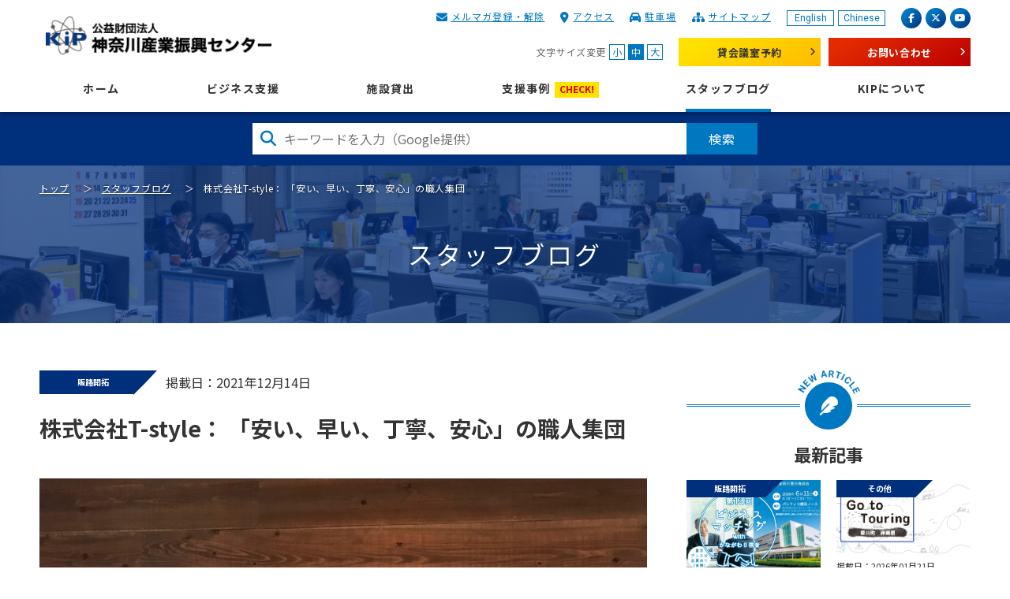

--- FILE ---
content_type: text/html; charset=utf-8
request_url: https://www.kipc.or.jp/blog/keieishien-18/
body_size: 8556
content:




<!DOCTYPE html>
<html lang="ja" dir="ltr">
<head prefix="og: http://ogp.me/ns# fb: http://ogp.me/ns/fb# article: http://ogp.me/ns/article#">

<meta http-equiv="X-UA-Compatible" content="IE=edge">
<meta charset="UTF-8">

<title>株式会社T-style： 「安い、早い、丁寧、安心」の職人集団 | スタッフブログ | KIP | 公益財団法人 神奈川産業振興センター</title>
<meta name="viewport" content="width=device-width,initial-scale=1">
<meta name="description" content="中小企業の起業から経営・資金調達までを総合的にサポートする公益財団法人 神奈川産業振興センター（KIP）のスタッフブログ「株式会社T-style： 「安い、早い、丁寧、安心」の職人集団」です。">
<meta name="keywords" content=",">
<!-- [ OGP ] -->
<meta property="og:type" content="article">
<meta property="og:site_name" content="KIP | 公益財団法人 神奈川産業振興センター">
<meta property="og:title" content="株式会社T-style： 「安い、早い、丁寧、安心」の職人集団">
<meta property="og:description" content="中小企業の起業から経営・資金調達までを総合的にサポートする公益財団法人 神奈川産業振興センター（KIP）のスタッフブログ「株式会社T-style： 「安い、早い、丁寧、安心」の職人集団」です。">
<meta property="og:url" content="https://www.kipc.or.jp/blog/keieishien-18/">
<meta property="og:image" content="https://www.kipc.or.jp/blog/.assets/image2-%28002%29.jpeg">
<!-- /[ OGP ] -->
<meta name="format-detection" content="telephone=no">
<link rel="shortcut icon" type="image/vnd.microsoft.icon" href="/img/favicon.ico">
<link rel="apple-touch-icon-precomposed" href="/img/apple_touch_icon.png">

<link rel="stylesheet" href="https://cdnjs.cloudflare.com/ajax/libs/font-awesome/6.5.1/css/all.min.css" integrity="sha512-DTOQO9RWCH3ppGqcWaEA1BIZOC6xxalwEsw9c2QQeAIftl+Vegovlnee1c9QX4TctnWMn13TZye+giMm8e2LwA==" crossorigin="anonymous" referrerpolicy="no-referrer">
<link rel="stylesheet" href="/css/libs/libs.css?date=20210302">
<link rel="stylesheet" href="/css/common.css?date=20251201">


<!-- Google tag (gtag.js) -->
<script async src="https://www.googletagmanager.com/gtag/js?id=G-HPY11TH7QF"></script>
<script>
  window.dataLayer = window.dataLayer || [];
  function gtag(){dataLayer.push(arguments);}
  gtag('js', new Date());

  gtag('config', 'G-HPY11TH7QF');
  gtag('config', 'UA-4032091-1');
</script>

</head>

<body class="page-blog ">
<div class="l-wrapper" id="top">

<!-- [ HEADER-AREA ] -->
<header class="l-header">
<div class="l-header-inner">
<span class="l-header-logo">
<a href="/">KIP | 公益財団法人 神奈川産業振興センター</a>
</span>

<button class="l-header-toggle mod-sp-menu"><span></span>MENU</button>

<div class="l-header-menu">
<div class="l-header-menu-inner">

<div class="l-header-sub-up">

<div class="l-header-sub-up-inner">
<ul class="mod-header-language">
<li><a href="/en/">English</a></li>
<li><a href="/cn/">Chinese</a></li>
</ul>

<ul class="mod-header-sns">
<li><a href="https://www.facebook.com/kipc.or.jp" target="_blank"><span class="fab fa-facebook-f" aria-hidden="true"></span><span class="sr-only">facebook</span></a></li>
<li><a href="https://twitter.com/KIP21231367" target="_blank"><span class="fab fa-x-twitter" aria-hidden="true"></span><span class="sr-only">X（旧 twitter）</span></a></li>
<li><a href="https://www.youtube.com/channel/UCxiVxOMixiHTUHnN7I5utGQ" target="_blank"><span class="fab fa-youtube" aria-hidden="true"></span><span class="sr-only">youtube</span></a></li>
</ul>
</div><!-- /.l-header-sub-up-inner -->

<ul class="mod-header-link">
<li><span class="fas fa-envelope"></span><a href="/mailmagazine/">メルマガ登録・解除</a></li>
<li><span class="fas fa-map-marker-alt"></span><a href="/about-kip/access/">アクセス</a></li>
<li><span class="fas fa-car"></span><a href="/about-kip/parking-area/">駐車場</a></li>
<li><span class="fas fa-sitemap"></span><a href="/sitemap/">サイトマップ</a></li>
</ul>
</div><!-- /.l-header-sub-up -->

<div class="l-header-sub-under">


<div class="mod-header-fontsize">
<span>文字サイズ変更</span>
<ul>
<li><a href="javascript:void(0)" id="fontsize-s">小</a></li>
<li><a href="javascript:void(0)" id="fontsize-m">中</a></li>
<li><a href="javascript:void(0)" id="fontsize-l">大</a></li>
</ul>
</div>

<ul class="mod-header-contact">
<li class="rental"><a href="/rental/rental-mtg-room/vacancy/">貸会議室予約</a></li>
<li class="contact"><a href="/contact/">お問い合わせ</a></li>
</ul>
</div><!-- /.l-header-sub-under -->

<nav class="l-header-nav">
<ul class="mod-header-nav">
<li><a href="/">ホーム</a></li>
<li><a href="/business-support/">ビジネス支援</a>
<div class="mod-header-nav-child">
<a href="/business-support/" class="mod-header-nav-heading">ビジネス支援<span class="is-br-sp-show is-br-tb-show">トップ</span></a>
<ul class="mod-header-nav-2nd">
<li><a href="/business-support/management/" class="link-icon"><img src="/img/pic_management_02.png" alt="相談窓口のアイコン"><span class="caption">総合相談窓口</span></a>
<ul class="mod-header-nav-3rd">
<li><a href="/business-support/">初めての方へ</a></li>
<li><a href="/business-support/management/">総合相談窓口</a></li>
<li><a href="/business-support/management/adviser/">経営アドバイザーの派遣</a></li>
<li><a href="/business-support/management/mibyo/">企業経営の未病改善</a></li>
<li><a href="/DXsupport/">DX(デジタルトランスフォーメーション)支援</a></li>
</ul>
</li>
<li><a href="/business-support/development-of-market/" class="link-icon"><img src="/img/pic_development-of-market_02.png" alt=""><span class="caption">販路開拓</span></a>
<ul class="mod-header-nav-3rd">
<li><a href="/business-support/development-of-market/">販路開拓</a></li>
<!--<li><a href="/business-support/development-of-market/trading-and-order-received/">取引あっせん・商談会</a></li>
<li><a href="/business-support/development-of-market/technology-fair/">展示会</a></li>-->
<li><a href="/business-support/development-of-market/business-chance/">ビジネスチャンス開拓研究会</a></li>
</ul>
</li>
<li><a href="/business-support/internationalization/" class="link-icon"><img src="/img/pic_internationalization_02.png" alt=""><span class="caption">海外進出</span></a>
<ul class="mod-header-nav-3rd">
<li><a href="/business-support/internationalization/">海外進出</a></li>
<li><a href="/business-support/internationalization/european-economic-exchange/">海外からの進出</a></li>
<li><a href="/business-support/internationalization/industrial/">神奈川インダストリアルパーク（ベトナムへの進出支援）</a></li>
</ul>
</li>
<li><a href="/business-support/funding/" class="link-icon"><img src="/img/pic_funding_02.png" alt=""><span class="caption">設備投資</span></a>
<ul class="mod-header-nav-3rd">
<li><a href="/business-support/funding/">設備貸与制度</a></li>
<li><a href="/business-support/funding/funding-info/">設備情報サイト</a></li>
<li><a href="/business-support/funding/funding-infopr/">設備情報サイト掲載企業募集</a></li>
</ul>
</li>
<li><a href="/business-support/establishment/" class="link-icon"><img src="/img/pic_establishment_02.png" alt=""><span class="caption">ベンチャー</span></a>
<ul class="mod-header-nav-3rd">
<li><a href="/business-support/establishment/">ベンチャー</a></li>
<li><a href="/business-support/establishment/business-audition/">かながわビジネスオーディション</a></li>
<li><a href="/business-support/establishment/incubate-support/">インキュベート施設</a></li>
</ul>
</li>
<li><a href="/business-support/business-succession/" class="link-icon"><img src="/img/pic_business-succession_02.png" alt=""><span class="caption">事業承継</span></a>
<ul class="mod-header-nav-3rd">
<li><a href="/business-support/business-succession/">事業承継</a></li>
</ul>
</li>
<li><a href="/business-support/saisei/" class="link-icon"><img src="/img/pic_saisei_02.png" alt=""><span class="caption">事業再生</span></a>
<ul class="mod-header-nav-3rd">
<li><a href="/business-support/saisei/">事業再生</a></li>
<li><a href="/business-support/saisei/conference/">神奈川県中小企業活性化協議会</a></li>
<li><a href="/business-support/saisei/improvement/">経営改善計画策定支援</a></li>
</ul>
</li>
<li><a href="/business-support/productivity/" class="link-icon"><img src="/img/pic_professional-talent_02.png" alt=""><span class="caption">生産性向上・人材活用</span></a>
<ul class="mod-header-nav-3rd">
<li><a href="/business-support/productivity/">生産性向上・人材活用</a></li>
<li><a href="/business-support/productivity/professional-talent/">神奈川県プロ人材活用センター</a></li>
<li><a href="/business-support/productivity/foreign-talent/">かながわ外国人材活用支援ステーション</a></li>
</ul>
</li>
</ul>
</div><!-- /.mod-header-nav-child -->
</li>
<li><a href="/rental/">施設貸出</a>
<div class="mod-header-nav-child">
<a href="/rental/" class="mod-header-nav-heading">施設貸出<span class="is-br-sp-show is-br-tb-show">トップ</span></a>
<ul class="mod-header-nav-2nd">
<li><a href="/rental/rental-mtg-room/" class="link-figure"><figure><img src="/img/ph_rental-mtg-room_01.jpg" alt=""><figcaption>貸会議室・多目的ホール</figcaption></figure></a>
<ul class="mod-header-nav-3rd">
<li><a href="/rental/rental-mtg-room/vacancy/">空室状況・予約申込み</a></li>
</ul>
</li>
<li><a href="/rental/rental-office/" class="link-figure"><figure><img src="/img/ph_rental-office_01.jpg" alt=""><figcaption>賃貸オフィス</figcaption></figure></a>
<ul class="mod-header-nav-3rd">
<li><a href="/rental/rental-office/vacancy/">空室状況</a></li>
</ul>
</li>
<li><a href="/rental/incubate-room/" class="link-figure"><figure><img src="/img/ph_incubate-room_01.jpg" alt=""><figcaption>インキュベート施設</figcaption></figure></a>
<ul class="mod-header-nav-3rd">
<li><a href="/rental/incubate-room/about-incubate/">インキュベートルーム</a>
<ul>
<li><a href="/rental/incubate-room/about-incubate/vacancy/">空室状況</a></li>
</ul>
</li>
<li><a href="/rental/incubate-room/shared-office/">シェアードオフィス</a>
<ul>
<li><a href="/rental/incubate-room/shared-office/vacancy/">空席状況</a></li>
</ul>
</li>
<li><a href="/rental/incubate-room/drecome/">ドリカムスペース</a>
<ul>
<li><a href="/rental/incubate-room/drecome/vacancy/">空席状況</a></li>
</ul>
</li>
</ul>
</li>
<li><a href="/rental/parking-area/" class="link-figure"><figure><img src="/img/ph_parking-area_01.jpg" alt=""><figcaption>月極駐車場</figcaption></figure></a></li>
<li><a href="/rental/tenant/" class="link-figure"><figure><img src="/img/ph_rental-tenant_01.jpg" alt=""><figcaption>入居団体一覧</figcaption></figure></a></li>
</ul>
</div><!-- /.mod-header-nav-child -->
</li>
<li><a href="/blog/case/">支援事例<span class="mod-label">CHECK!</span></a></li>
<li class="is-current"><a href="/blog/">スタッフブログ</a></li>
<li><a href="/about-kip/">KIPについて</a>
<div class="mod-header-nav-child">
<a href="/about-kip/" class="mod-header-nav-heading">KIPについて<span class="is-br-sp-show is-br-tb-show">トップ</span></a>
<ul class="mod-header-nav-2nd">
<li><a href="/about-kip/history/">沿革</a></li>
<li><a href="/about-kip/kip-organization-chart/">組織図</a></li>
<li><a href="/recruit/">採用情報</a></li>
<li><a href="/about-kip/kipkai/">会員組織KIP会</a>
<ul class="mod-header-nav-3rd">
<li><a href="/about-kip/kipkai/hiroba/">KIP会ひろば</a></li>
<li><a href="/about-kip/kipkai/members/">KIP会会員企業紹介</a></li>
<li><a href="/about-kip/kipkai/admission/">KIP会入会申し込み書希望</a></li>
<li><a href="/about-kip/seminar/">セミナー・イベント情報</a></li>
</ul>
</li>
<li><a href="/about-kip/public-information/">情報公開資料</a></li>
<li><a href="/about-kip/access/">アクセス</a></li>
<li><a href="/about-kip/parking-area/">駐車場</a></li>
<li><a href="/about-kip/sustainability/">サステナビリティ</a>
<ul class="mod-header-nav-3rd">
<li><a href="/about-kip/sustainability/sdgs/">SDGsの取り組み</a></li>
<li><a href="/about-kip/sustainability/healthcare/">健康経営の取り組み</a></li>
<li><a href="/about-kip/sustainability/actionplan/">一般事業主行動計画</a></li>
</ul>
</li>
</ul>
</div><!-- /.mod-header-nav-child -->
</li>
</ul>
</nav><!-- /.l-header-nav -->
</div><!-- /.l-header-menu-inner -->
</div><!-- /.l-header-menu -->

</div><!-- /.l-header-inner -->
</header>
<!-- /[ HEADER-AREA ] -->



<div class="l-searchbox">
<div class="mt-site-search-container">
<div id="mt-site-search" class="mt-site-search">
<div>
<form class="mt-site-search-form js-google-search" data-open-window="1">
<input id="mt-site-search-form__query" class="mt-site-search-form__query" type="search" placeholder="キーワードを入力（Google提供）" aria-label="検索したい文字を入力してください">
<button class="mt-site-search-form__button" type="submit">検索</button>
</form>
</div>
</div>
</div>
</div><!-- /.l-searchbox -->


<!-- [[ CONTENT-AREA ]] -->
<div class="l-contents">
<div class="l-kv">
<img src="/img/ph_kv_blog_01.png" alt="" class="l-kv-bg mod-img2bg">
<div class="l-kv-inner">
<div class="mod-breadcrumbs">
<ol>
<li><a href="/">トップ</a></li>


<li><a href="https://www.kipc.or.jp/blog/">スタッフブログ</a></li>
<li>株式会社T-style： 「安い、早い、丁寧、安心」の職人集団</li>
</ol>
</div><!-- /.mod-breadcrumbs -->
<h1 class="l-kv-title">
スタッフブログ
</h1>
</div><!-- /.l-kv-inner -->
</div><!-- /.l-kv -->

<div class="l-contents-column">
<main class="l-main">
<div class="l-main-inner">
<div class="l-article-kv">
<div class="l-article-kv-top">
<div class="mod-category">販路開拓</div>
<span class="date">掲載日：2021年12月14日</span>
</div><!-- /.l-article-kv-top -->
<h1>株式会社T-style： 「安い、早い、丁寧、安心」の職人集団</h1>
<figure>

<img src="https://www.kipc.or.jp/blog/.assets/image2-%28002%29.jpeg" alt="">

</figure>

</div>
<p>相模原市中央区田名にて内装工事、外壁塗装、屋根工事、防水工事などのリフォームを行っている株式会社<span>T-style</span>。リフォームの無料見積もりや、建物調査診断書（写真付き）の作成等をお願いすることができ、「安い、早い、丁寧、安心」がモットーの社員がお客さま目線に立って相談に乗ってくれますので、リフォームが初めての方や知識の無い方でも安心して任せられると評判です。</p>
<p></p>
<p>&nbsp;また、新事業として抗ウイルスコーティング事業を行っています。新型コロナウイルス対策に活用出来、食品添加物に使用されている物質を原料としている安全な材料を使用していることから、お子さまやペットがいるご家庭でも施工可能であることから今後の需要が高まりそうです。</p>
<h3>施工事例</h3>
<p></p>
<p><img class="asset asset-image at-xid-2082250 mt-image-center" style="float: left;" src="https://www.kipc.or.jp/blog/.assets/thumbnail/%E6%96%BD%E5%B7%A5%E5%89%8D%EF%BC%91-%28003%29-640wri.jpg" alt="" width="640" height="234" /></p>
<p></p>
<p></p>
<p></p>
<p></p>
<p></p>
<p></p>
<p style="padding-left: 60px;"></p>
<p></p>
<p><img class="asset asset-image at-xid-2082256" style="display: block;" src="https://www.kipc.or.jp/blog/.assets/thumbnail/%E6%96%BD%E5%B7%A5%E5%89%8D%EF%BC%91-%28004%29-640wri.jpg" alt="" width="640" height="235" /></p>
<p>　　　　　　　　施工前　　　　　　　　　　　　　　　　　　施工後</p>
<p></p>
<p>株式会社<span>T-style</span></p>
<p>代表取締役　田村 裕一、内田 厚史</p>
<p>所在地：相模原市中央区田名<span>5061-1</span>　</p>
<p>事業内容： 内装工事、外壁塗装、屋根工事、防水工事、抗ウイルスコーティング等</p>
<p><span>URL:<a href="%20https://tu-style-ltd.com/" target="_blank" rel="noopener"> https://tu-style-ltd.com/</a></span></p>
<p></p>
<p></p>
<div class="mod-sns">
<span class="mod-sns-heading">情報をシェア</span>
<ul>
<li><a href="https://www.facebook.com/sharer/sharer.php?u=https%3A%2F%2Fwww.kipc.or.jp%2Fblog%2Fkeieishien-18%2F"><span class="fab fa-facebook-f"></span><span class="sr-only">facebook</span></a></li>
<li><a href="https://twitter.com/intent/tweet?url=https%3A%2F%2Fwww.kipc.or.jp%2Fblog%2Fkeieishien-18%2F&text=%E3%82%B9%E3%82%BF%E3%83%83%E3%83%95%E3%83%96%E3%83%AD%E3%82%B0%20%E6%A0%AA%E5%BC%8F%E4%BC%9A%E7%A4%BET-style%EF%BC%9A%20%E3%80%8C%E5%AE%89%E3%81%84%E3%80%81%E6%97%A9%E3%81%84%E3%80%81%E4%B8%81%E5%AF%A7%E3%80%81%E5%AE%89%E5%BF%83%E3%80%8D%E3%81%AE%E8%81%B7%E4%BA%BA%E9%9B%86%E5%9B%A3"><span class="fab fa-x-twitter"></span><span class="sr-only">twitter</span></a></li>
</ul>
</div><!-- /.mod-sns -->

<div class="mod-pager-article">
<ol>
<li class="mod-pager-article-prev"><a href="https://www.kipc.or.jp/blog/soudan-18/"><span class="fas fa-angle-left" aria-hidden="true"></span>前の記事</a></li>
<li class="mod-pager-article-return"><a href="https://www.kipc.or.jp/blog/">一覧へ戻る</a></li>
<li class="mod-pager-article-next"><a href="https://www.kipc.or.jp/blog/shikin-19/">次の記事<span class="fas fa-angle-right" aria-hidden="true"></span></a></li>
</ol>
</div>
</div><!-- /.l-main-inner -->

</main>
<aside class="l-aside">
<h2 class="topics blog"><span>最新記事</span></h2>
<div class="mod-link-aside-topics">
<ul>
<li>
<a href="https://www.kipc.or.jp/blog/torihiki20260122/">
<figure>

<img src="https://www.kipc.or.jp/blog/.assets/%E2%98%868%E4%BF%A1%E9%87%91%E5%90%88%E5%90%8C%E5%95%86%E8%AB%87%E4%BC%9A-%28%E3%82%B9%E3%82%BF%E3%83%83%E3%83%95%E3%83%96%E3%83%AD%E3%82%B0%EF%BC%89.jpg" alt="">

</figure>

<span class="mod-category">販路開拓</span>
<div class="mod-link-aside-topics-inner">
<span class="date">
掲載日：2026年01月22日

</span>
<span class="title js-check-close-date" data-close-date="">
【2月6日(金)締切！】第13回 ビジネスマッチングwithかながわ8信金 バイヤー募集中！
</span>
</div>
</a>

</li>
<li>
<a href="https://www.kipc.or.jp/blog/rankaya/">
<figure>

<img src="https://www.kipc.or.jp/blog/.assets/20260121_blog_kikaku2.gif" alt="">

</figure>

<span class="mod-category">その他</span>
<div class="mod-link-aside-topics-inner">
<span class="date">
掲載日：2026年01月21日

</span>
<span class="title js-check-close-date" data-close-date="">
卵菓屋ツーリング
</span>
</div>
</a>

</li>
<li>
<a href="https://www.kipc.or.jp/blog/kba20260120/">
<figure>

<img src="https://www.kipc.or.jp/blog/.assets/20260120_blog_kba.gif" alt="">

</figure>

<span class="mod-category">ベンチャー</span>
<div class="mod-link-aside-topics-inner">
<span class="date">
掲載日：2026年01月20日

</span>
<span class="title js-check-close-date" data-close-date="">
ビジネスオーディション2026最終審査会 来場者・視聴者募集中です！
</span>
</div>
</a>

</li>
<li>
<a href="https://www.kipc.or.jp/blog/soudan20260119/">
<figure>

<img src="https://www.kipc.or.jp/blog/.assets/20260119_blog_soudan.gif" alt="">

</figure>

<span class="mod-category">経営相談</span>
<div class="mod-link-aside-topics-inner">
<span class="date">
掲載日：2026年01月19日

</span>
<span class="title js-check-close-date" data-close-date="">
下請法が改正され、受託側の中小企業の利益保護が強化されます！
</span>
</div>
</a>

</li>
<li>
<a href="https://www.kipc.or.jp/blog/kanast20260116/">
<figure>

<img src="https://www.kipc.or.jp/blog/.assets/banner_gaikoku_01.jpg" alt="">

</figure>

<span class="mod-category">生産性向上・人材活用</span>
<div class="mod-link-aside-topics-inner">
<span class="date">
掲載日：2026年01月16日

</span>
<span class="title js-check-close-date" data-close-date="">
国際人材に関わる相談受付中
</span>
</div>
</a>

</li>
<li>
<a href="https://www.kipc.or.jp/blog/torihiki20250115/">
<figure>

<img src="https://www.kipc.or.jp/blog/.assets/1920px_1080px.jpg" alt="">

</figure>

<span class="mod-category">販路開拓</span>
<div class="mod-link-aside-topics-inner">
<span class="date">
掲載日：2026年01月15日

</span>
<span class="title js-check-close-date" data-close-date="">
「テクニカルショウヨコハマ2026」来場者、セミナー聴講募集中！【2月4日(水)～6日(金)  開催】
</span>
</div>
</a>

</li>
</ul>
</div>

<h2 class="category"><span>カテゴリ</span></h2>
<div class="mod-link-aside">
<ul>
<li><a href="https://www.kipc.or.jp/blog/management/">経営相談</a></li>
<li><a href="https://www.kipc.or.jp/blog/development-of-market/">販路開拓</a></li>
<li><a href="https://www.kipc.or.jp/blog/internationalization/">海外進出</a></li>
<li><a href="https://www.kipc.or.jp/blog/funding/">設備投資</a></li>
<li><a href="https://www.kipc.or.jp/blog/establishment/">ベンチャー</a></li>
<li><a href="https://www.kipc.or.jp/blog/business-succession/">事業承継</a></li>
<li><a href="https://www.kipc.or.jp/blog/saisei/">企業再生</a></li>
<li><a href="https://www.kipc.or.jp/blog/productivity/">生産性向上・人材活用</a></li>
<li><a href="https://www.kipc.or.jp/blog/other/">その他</a></li>
<li><a href="https://www.kipc.or.jp/blog/support-kanagawa/">サポかな</a></li>
<li><a href="https://www.kipc.or.jp/blog/business-chance/">ビジネス・チャンス開拓研究会</a></li>
<li><a href="https://www.kipc.or.jp/blog/kipkai/">KIP会</a></li>
</ul>
</div><!-- /.mod-link-aside -->
<h2 class="archives"><span>アーカイブ</span></h2>
<div class="mod-link-aside">
<ul>
<li><a href="https://www.kipc.or.jp/blog/2026/">2026年</a></li>
<li><a href="https://www.kipc.or.jp/blog/2025/">2025年</a></li>
<li><a href="https://www.kipc.or.jp/blog/2024/">2024年</a></li>
<li><a href="https://www.kipc.or.jp/blog/2023/">2023年</a></li>
<li><a href="https://www.kipc.or.jp/blog/2022/">2022年</a></li>
<li><a href="https://www.kipc.or.jp/blog/2021/">2021年</a></li>
<li><a href="https://www.kipc.or.jp/blog/2020/">2020年</a></li>
</ul>
</div><!-- /.mod-link-aside -->
<h2 class="keyword"><span>キーワード</span></h2>
<div class="mod-link-keyword js-tag-list" data-tags="/blog/_tag_list.txt" data-search="/blog/tag/">
</div><!-- /.mod-link-keyword -->

</aside>
</div><!-- /.l-contents-column -->
</div><!-- /.l-contents -->

<!-- [ FOOTER-AREA ] -->
<footer class="l-footer">
<p class="mod-pagetop"><a href="#top" data-scroll>ページTOPへ</a></p>
<div class="l-footer-up">
<div class="l-footer-up-inner">
<nav class="l-footer-nav">
<div class="l-footer-nav-inner">
<ul class="mod-footer-nav">
<li><a href="/">ホーム</a></li>
</ul><!-- /.mod-footer-nav -->
<ul class="mod-footer-nav">
<li><a href="/business-support/">ビジネス支援</a>
<div class="mod-footer-nav-child">
<a href="/business-support/" class="mod-footer-nav-heading">ビジネス支援トップ</a>
<ul class="mod-footer-nav-2nd">
<li><a href="/business-support/management/">総合相談窓口</a></li>
<li><a href="/business-support/development-of-market/">販路開拓</a></li>
<li><a href="/business-support/internationalization/">海外進出</a></li>
<li><a href="/business-support/funding/">設備投資</a></li>
<li><a href="/business-support/establishment/">ベンチャー</a></li>
<li><a href="/business-support/business-succession/">事業承継</a></li>
<li><a href="/business-support/saisei/">事業再生</a></li>
<li><a href="/business-support/productivity/">生産性向上・人材活用</a></li>
</ul>
</div><!-- /.mod-footer-nav-child -->
</li>
</ul><!-- /.mod-footer-nav -->
</div><!-- /.l-footer-nav-inner -->

<div class="l-footer-nav-inner">
<ul class="mod-footer-nav">
<li><a href="/rental/">施設貸出</a>
<div class="mod-footer-nav-child">
<a href="/rental/" class="mod-footer-nav-heading">施設貸出トップ</a>
<ul class="mod-footer-nav-2nd">
<li><a href="/rental/rental-mtg-room/">貸会議室・多目的ホール</a></li>
<li><a href="/rental/rental-office/">賃貸オフィス</a></li>
<li><a href="/rental/incubate-room/">インキュベート施設</a></li>
<li><a href="/rental/parking-area/">月極駐車場</a></li>
<li><a href="/rental/tenant/">入居団体一覧</a></li>
</ul>
</div><!-- /.mod-footer-nav-child -->
</li>
</ul><!-- /.mod-footer-nav -->
</div><!-- /.l-footer-nav-inner -->

<div class="l-footer-nav-inner">
<ul class="mod-footer-nav">
<li><a href="/blog/case/">支援事例</a></li>
</ul>
<ul class="mod-footer-nav">
<li><a href="/blog/">スタッフブログ</a></li>
</ul>
<ul class="mod-footer-nav">
<li><a href="/about-kip/">KIPについて</a>
<div class="mod-footer-nav-child">
<a href="/about-kip/" class="mod-footer-nav-heading">KIPについてトップ</a>
<ul class="mod-footer-nav-2nd">
<li><a href="/about-kip/history/">沿革</a></li>
<li><a href="/about-kip/kip-organization-chart/">組織図</a></li>
<li><a href="/recruit/">採用情報</a></li>
<li><a href="/about-kip/kipkai/">会員組織KIP会</a></li>
<li><a href="/about-kip/public-information/">情報公開資料</a></li>
<li><a href="/about-kip/access/">アクセス</a></li>
<li><a href="/about-kip/parking-area/">駐車場</a></li>
<li><a href="/about-kip/sustainability/">サステナビリティ</a></li>
</ul>
</div><!-- /.mod-footer-nav-child -->
</li>
</ul><!-- /.mod-footer-nav -->
</div><!-- /.l-footer-nav-inner -->

<div class="l-footer-nav-inner">
<ul class="mod-footer-nav">
<li><a href="/topics/">トピックス</a>
<div class="mod-footer-nav-child">
<ul class="mod-footer-nav-2nd">
<li><a href="/topics/seminar-event/">セミナー・イベント</a></li>
<li><a href="/topics/information/">お知らせ</a></li>
</ul>
</div><!-- /.mod-footer-nav-child -->
</li>
</ul><!-- /.mod-footer-nav -->
<ul class="mod-footer-nav">
<li><a href="/support-kanagawa/">情報誌「サポかな」</a></li>
</ul><!-- /.mod-footer-nav -->
</div><!-- /.l-footer-nav-inner -->

<div class="l-footer-nav-inner">
<ul class="mod-footer-nav">
<li><a href="/press-release/">プレスリリース</a></li>
</ul><!-- /.mod-footer-nav -->
<ul class="mod-footer-nav">
<li><a href="/small-business-reports/">中小企業景気動向調査</a></li>
</ul><!-- /.mod-footer-nav -->
<ul class="mod-footer-nav">
<li><a href="/link/">関連リンク</a></li>
</ul><!-- /.mod-footer-nav -->
<ul class="mod-footer-nav">
<li><a href="/mailmagazine/">メールマガジン</a></li>
</ul><!-- /.mod-footer-nav -->
<ul class="mod-footer-nav">
<li><a href="/contact/">お問い合わせ</a></li>
</ul><!-- /.mod-footer-nav -->
</div><!-- /.l-footer-nav-inner -->
</nav>
</div><!-- /.l-footer-up-inner -->
</div><!-- l-footer-up -->

<div class="l-footer-under">
<div class="l-footer-under-inner">
<div class="l-footer-under-left">
<span class="l-footer-logo"><a href="/">KIP | 公益財団法人 神奈川産業振興センター</a></span>
<div class="l-footer-addr">〒231-0015<br>
神奈川県横浜市中区尾上町5-80<br>
神奈川中小企業センタービル4階～6階<br>
TEL：045-633-5000（代）<br>
FAX：045-633-5018</div>
</div><!-- /.l-footer-under-left -->
<div class="l-footer-under-right">
<p class="strong">Follow Me!!</p>
<p>公式SNSでも最新情報配信中!!</p>
<ul class="mod-footer-sns">
<li><a href="https://www.facebook.com/kipc.or.jp" target="_blank"><span class="fab fa-facebook-f" aria-hidden="true"></span><span class="sr-only">facebook</span></a></li>
<li><a href="https://twitter.com/KIP21231367" target="_blank"><span class="fab fa-x-twitter" aria-hidden="true"></span><span class="sr-only">X（旧 twitter）</span></a></li>
<li><a href="https://www.youtube.com/channel/UCxiVxOMixiHTUHnN7I5utGQ" target="_blank"><span class="fab fa-youtube" aria-hidden="true"></span><span class="sr-only">youtube</span></a></li>
</ul>
<ul class="mod-footer-link">
<li><a href="/sitemap/">サイトマップ</a></li>
<li><a href="/privacy/">個人情報保護方針</a></li>
<li><a href="/sitepolicy/">サイトポリシー</a></li>
<li><a href="/webaccessibility/">ウェブアクセシビリティ</a></li>
</ul>
</div><!-- /.l-footer-under-right -->
</div><!-- /.l-footer-under-inner -->
<p class="l-footer-copyright" lang="en">Copyright &copy; 2019 Kanagawa Industrial Promotion Center All Rights Reserved.</p>
</div><!-- /.l-footer-under -->
</footer>
<!-- /[ FOOTER-AREA ] -->

<!-- [SP-CONTACT-AREA] -->
<aside class="l-sp-contact">
<ul>
<li class="tel"><a href="tel:0456335200" class=""><span class="fas fa-mobile-alt"></span>電話での<br>お問い合わせ</a></li>
<li class="email"><a href="/contact/"><span class="fas fa-envelope"></span>メールでの<br>お問い合わせ</a></li>
</ul>
</aside>
<!-- /[SP-CONTACT-AREA] -->


</div><!-- /.l-wrapper -->

<!-- [ SCRIPTS ] -->
<script src="//ajax.googleapis.com/ajax/libs/jquery/3.4.1/jquery.min.js" ></script>
<script>window.jQuery || document.write('<script src="/js/libs/jquery.min.js"><\/script>');</script>
<script src="/js/libs/libs.js?date=20210302"></script>
<script src="/js/app.bundle.js?date=20250331"></script>

<!-- /[ SCRIPTS ] -->
<script src="/js/blog_tag_search.bundle.js" defer></script>

<script src="https://form.movabletype.net/dist/parent-loader.js" defer async></script></body>
</html>




--- FILE ---
content_type: text/plain; charset=utf-8
request_url: https://www.kipc.or.jp/blog/_tag_list.txt
body_size: 1531
content:
,,創業,ビジコン,取引かけこみ寺,,,KIP会,,ベンチャー,工場見学,海外進出,販路開拓,ベトナム,,人材,,収益力改善,事業再生,再チャレンジ,神奈川県中小企業活性化協議会,資金繰り,廃業,再生計画,経営課題,無料相談,産業競争力強化法,売上減少,事業の見直し,金融機関との調整,黒字体質への転換,経営者保証ガイドライン,保証債務整理,,販路開拓,インド,バンガロール,ベンガル―ル,展示会,IMTEX2026,メタルフォーミング,工作機械,,サポかな,ベンチャー,,テクニカルショウヨコハマ,テクヨコ,SNS運用,有隣堂,ゆうせか,コスト改善、省エネルギー、省資源対策,外国人材,,,ベンチャー,,脱炭素,脱炭素スクール,電力の見える化,カーボンニュートラル,,,ベンチャー,,,工場見学,,工場見学,中小企業支援,設備投資,KIP制度,神奈川県企業支援,工場DX,生産性向上,製造業向け補助制度,リース・割賦導入,投資効率化,経営改善,収益力改善,事業再生,再チャレンジ,神奈川県中小企業活性化協議会,資金繰り,廃業,再生計画,経営課題,無料相談,産業競争力強化法,売上減少,事業の見直し,金融機関との調整,黒字体質への転換,経営者保証ガイドライン,保証債務整理,,,モンゴル,インターンシップ,外国人材,,中小企業,粉飾決算,与信審査,財務分析,売上水増し,負債操作,資産評価,内部統制,会計不正,経営リスク,サポかな,ベンチャー,動画制作,海外展開,ビッグマック指数,,,最低賃金の引上げ,生産性向上,設備投資,効率化,中小企業,賃上げ,助成金,神奈川県,設備貸与制度,KIP,ベンチャー,,販路開拓,ベトナム,ホーチミン,展示会,ベトナム食品エキスポ,商談会,,ベンチャー,弁理士,特許,,,,,工場見学,,神奈川県中小企業活性化協議会,産業競争力強化法,スポンサー型第二会社方式,経営者保証ガイドライン,破産,過剰債務,有利子負債債務整理,再建,自由財産,一定期間の生活費,,,サポかな,ベンチャー,,神奈川県中小企業活性化協議会,中小企業活性化協議会,廃業,私的整理,事業譲渡,保証債務整理,再チャレンジ,弁護士,経営者保証ガイドライン,中小版ガイドライン,法的整理,破産,債務免除,収益力改善,無料の相談窓口,法的整理,倒産,,,,,秋の里山ガーデンフェスタ2025,里山ガーデン,ガーデンベア,夕焼け色の丘,ベンチャー,システム開発,,人材,,中小企業の設備投資,設備投資,中小企業白書,デジタル化投資,ソフトウェア投資,生産性向上,小規模企業者等設備貸与制度,設備貸与,割賦販売,リース,ベンチャー,,,KIP会,商談会,手形, 小切手, 廃止, 電子化, でんさい, 2027年, 金融機関, 事務効率,創業,起業,スタートアップ,ベンチャー,創業セミナー,神奈川県中小企業活性化協議会,経営改善,早期経営改善計画,借入金返済,資金繰り,バリューアップ支援事業,見える化,粗利率,営業利益率,在庫回転率,労働生産性,流動比率,自己資本比率,棚卸し,可視化,営業キャッシュフロー,,大連,中国,帰国,,工場見学,,,創業,起業,スタートアップ,ベンチャー,,バリューアップ支援事業,バリューアップ支援,神奈川県中小企業活性化協議会,経営の見える化,見える化,収益力アップ,資金繰りの安定化,金融機関との信頼関係強化,課題把握,稼ぐ力の向上,補助金,,海外視察,ベトナム,工業団地,ミッション,,,サポかな,,

--- FILE ---
content_type: application/javascript; charset=utf-8
request_url: https://www.kipc.or.jp/js/libs/libs.js?date=20210302
body_size: 39459
content:
/*!
 * jQuery Cookie Plugin v1.4.1
 * https://github.com/carhartl/jquery-cookie
 *
 * Copyright 2006, 2014 Klaus Hartl
 * Released under the MIT license
 */
!function(e){"function"==typeof define&&define.amd?define(["jquery"],e):"object"==typeof exports?module.exports=e(require("jquery")):e(jQuery)}(function(h){var o=/\+/g;function m(e){return v.raw?e:encodeURIComponent(e)}function g(e,t){var i=v.raw?e:function(e){0===e.indexOf('"')&&(e=e.slice(1,-1).replace(/\\"/g,'"').replace(/\\\\/g,"\\"));try{return e=decodeURIComponent(e.replace(o," ")),v.json?JSON.parse(e):e}catch(e){}}(e);return h.isFunction(t)?t(i):i}var v=h.cookie=function(e,t,i){if(1<arguments.length&&!h.isFunction(t)){if("number"==typeof(i=h.extend({},v.defaults,i)).expires){var o=i.expires,a=i.expires=new Date;a.setMilliseconds(a.getMilliseconds()+864e5*o)}return document.cookie=[m(e),"=",(s=t,m(v.json?JSON.stringify(s):String(s))),i.expires?"; expires="+i.expires.toUTCString():"",i.path?"; path="+i.path:"",i.domain?"; domain="+i.domain:"",i.secure?"; secure":""].join("")}for(var s,n,r=e?void 0:{},l=document.cookie?document.cookie.split("; "):[],d=0,c=l.length;d<c;d++){var p=l[d].split("="),u=(n=p.shift(),v.raw?n:decodeURIComponent(n)),f=p.join("=");if(e===u){r=g(f,t);break}e||void 0===(f=g(f))||(r[u]=f)}return r};v.defaults={},h.removeCookie=function(e,t){return h.cookie(e,"",h.extend({},t,{expires:-1})),!h.cookie(e)}}),function(h){function t(){var e,t,i,o,a=h(),s=0;if(h.each(v,function(e,t){var i=t.data.selector,o=t.$element;a=a.add(i?o.find(i):o)}),e=a.length)for(m=m||(o=i=t=void 0,(o={height:b.innerHeight,width:b.innerWidth}).height||!(t=y.compatMode)&&h.support.boxModel||(o={height:(i="CSS1Compat"===t?w:y.body).clientHeight,width:i.clientWidth}),o),g=g||{top:b.pageYOffset||w.scrollTop||y.body.scrollTop,left:b.pageXOffset||w.scrollLeft||y.body.scrollLeft};s<e;s++)if(h.contains(w,a[s])){var n,r,l,d=h(a[s]),c=d.height(),p=d.width(),u=d.offset(),f=d.data("inview");if(!g||!m)return;u.top+c>g.top&&u.top<g.top+m.height&&u.left+p>g.left&&u.left<g.left+m.width?(l=(n=g.left>u.left?"right":g.left+m.width<u.left+p?"left":"both")+"-"+(r=g.top>u.top?"bottom":g.top+m.height<u.top+c?"top":"both"),f&&f===l||d.data("inview",l).trigger("inview",[!0,n,r])):f&&d.data("inview",!1).trigger("inview",[!1])}}var m,g,i,v={},y=document,b=window,w=y.documentElement,o=h.expando;h.event.special.inview={add:function(e){v[e.guid+"-"+this[o]]={data:e,$element:h(this)},i||h.isEmptyObject(v)||(i=setInterval(t,250))},remove:function(e){try{delete v[e.guid+"-"+this[o]]}catch(e){}h.isEmptyObject(v)&&(clearInterval(i),i=null)}},h(b).bind("scroll resize scrollstop",function(){m=g=null}),!w.addEventListener&&w.attachEvent&&w.attachEvent("onfocusin",function(){g=null})}(jQuery),function(e){"use strict";"function"==typeof define&&define.amd?define(["jquery"],e):"undefined"!=typeof module&&module.exports?module.exports=e(require("jquery")):e(jQuery)}(function(l){function d(e){return parseFloat(e)||0}function c(e){var t=l(e),o=null,a=[];return t.each(function(){var e=l(this),t=e.offset().top-d(e.css("margin-top")),i=0<a.length?a[a.length-1]:null;null===i?a.push(e):Math.floor(Math.abs(o-t))<=1?a[a.length-1]=i.add(e):a.push(e),o=t}),a}function p(e){var t={byRow:!0,property:"height",target:null,remove:!1};return"object"==typeof e?l.extend(t,e):("boolean"==typeof e?t.byRow=e:"remove"===e&&(t.remove=!0),t)}var o=-1,a=-1,u=l.fn.matchHeight=function(e){var t=p(e);if(t.remove){var i=this;return this.css(t.property,""),l.each(u._groups,function(e,t){t.elements=t.elements.not(i)}),this}return this.length<=1&&!t.target||(u._groups.push({elements:this,options:t}),u._apply(this,t)),this};u.version="0.7.2",u._groups=[],u._throttle=80,u._maintainScroll=!1,u._beforeUpdate=null,u._afterUpdate=null,u._rows=c,u._parse=d,u._parseOptions=p,u._apply=function(e,t){var s=p(t),i=l(e),o=[i],a=l(window).scrollTop(),n=l("html").outerHeight(!0),r=i.parents().filter(":hidden");return r.each(function(){var e=l(this);e.data("style-cache",e.attr("style"))}),r.css("display","block"),s.byRow&&!s.target&&(i.each(function(){var e=l(this),t=e.css("display");"inline-block"!==t&&"flex"!==t&&"inline-flex"!==t&&(t="block"),e.data("style-cache",e.attr("style")),e.css({display:t,"padding-top":"0","padding-bottom":"0","margin-top":"0","margin-bottom":"0","border-top-width":"0","border-bottom-width":"0",height:"100px",overflow:"hidden"})}),o=c(i),i.each(function(){var e=l(this);e.attr("style",e.data("style-cache")||"")})),l.each(o,function(e,t){var i=l(t),a=0;if(s.target)a=s.target.outerHeight(!1);else{if(s.byRow&&i.length<=1)return void i.css(s.property,"");i.each(function(){var e=l(this),t=e.attr("style"),i=e.css("display");"inline-block"!==i&&"flex"!==i&&"inline-flex"!==i&&(i="block");var o={display:i};o[s.property]="",e.css(o),e.outerHeight(!1)>a&&(a=e.outerHeight(!1)),t?e.attr("style",t):e.css("display","")})}i.each(function(){var e=l(this),t=0;s.target&&e.is(s.target)||("border-box"!==e.css("box-sizing")&&(t+=d(e.css("border-top-width"))+d(e.css("border-bottom-width")),t+=d(e.css("padding-top"))+d(e.css("padding-bottom"))),e.css(s.property,a-t+"px"))})}),r.each(function(){var e=l(this);e.attr("style",e.data("style-cache")||null)}),u._maintainScroll&&l(window).scrollTop(a/n*l("html").outerHeight(!0)),this},u._applyDataApi=function(){var i={};l("[data-match-height], [data-mh]").each(function(){var e=l(this),t=e.attr("data-mh")||e.attr("data-match-height");i[t]=t in i?i[t].add(e):e}),l.each(i,function(){this.matchHeight(!0)})};function s(e){u._beforeUpdate&&u._beforeUpdate(e,u._groups),l.each(u._groups,function(){u._apply(this.elements,this.options)}),u._afterUpdate&&u._afterUpdate(e,u._groups)}u._update=function(e,t){if(t&&"resize"===t.type){var i=l(window).width();if(i===o)return;o=i}e?-1===a&&(a=setTimeout(function(){s(t),a=-1},u._throttle)):s(t)},l(u._applyDataApi);var e=l.fn.on?"on":"bind";l(window)[e]("load",function(e){u._update(!1,e)}),l(window)[e]("resize orientationchange",function(e){u._update(!0,e)})}),function(f){function o(e){var t={},i=!1;e.attr("data-modaal-type")&&(i=!0,t.type=e.attr("data-modaal-type")),e.attr("data-modaal-content-source")&&(i=!0,t.content_source=e.attr("data-modaal-content-source")),e.attr("data-modaal-animation")&&(i=!0,t.animation=e.attr("data-modaal-animation")),e.attr("data-modaal-animation-speed")&&(i=!0,t.animation_speed=e.attr("data-modaal-animation-speed")),e.attr("data-modaal-after-callback-delay")&&(i=!0,t.after_callback_delay=e.attr("data-modaal-after-callback-delay")),e.attr("data-modaal-is-locked")&&(i=!0,t.is_locked="true"===e.attr("data-modaal-is-locked")),e.attr("data-modaal-hide-close")&&(i=!0,t.hide_close="true"===e.attr("data-modaal-hide-close")),e.attr("data-modaal-background")&&(i=!0,t.background=e.attr("data-modaal-background")),e.attr("data-modaal-overlay-opacity")&&(i=!0,t.overlay_opacity=e.attr("data-modaal-overlay-opacity")),e.attr("data-modaal-overlay-close")&&(i=!0,t.overlay_close="false"!==e.attr("data-modaal-overlay-close")),e.attr("data-modaal-accessible-title")&&(i=!0,t.accessible_title=e.attr("data-modaal-accessible-title")),e.attr("data-modaal-start-open")&&(i=!0,t.start_open="true"===e.attr("data-modaal-start-open")),e.attr("data-modaal-fullscreen")&&(i=!0,t.fullscreen="true"===e.attr("data-modaal-fullscreen")),e.attr("data-modaal-custom-class")&&(i=!0,t.custom_class=e.attr("data-modaal-custom-class")),e.attr("data-modaal-close-text")&&(i=!0,t.close_text=e.attr("data-modaal-close-text")),e.attr("data-modaal-close-aria-label")&&(i=!0,t.close_aria_label=e.attr("data-modaal-close-aria-label")),e.attr("data-modaal-background-scroll")&&(i=!0,t.background_scroll="true"===e.attr("data-modaal-background-scroll")),e.attr("data-modaal-width")&&(i=!0,t.width=parseInt(e.attr("data-modaal-width"))),e.attr("data-modaal-height")&&(i=!0,t.height=parseInt(e.attr("data-modaal-height"))),e.attr("data-modaal-confirm-button-text")&&(i=!0,t.confirm_button_text=e.attr("data-modaal-confirm-button-text")),e.attr("data-modaal-confirm-cancel-button-text")&&(i=!0,t.confirm_cancel_button_text=e.attr("data-modaal-confirm-cancel-button-text")),e.attr("data-modaal-confirm-title")&&(i=!0,t.confirm_title=e.attr("data-modaal-confirm-title")),e.attr("data-modaal-confirm-content")&&(i=!0,t.confirm_content=e.attr("data-modaal-confirm-content")),e.attr("data-modaal-gallery-active-class")&&(i=!0,t.gallery_active_class=e.attr("data-modaal-gallery-active-class")),e.attr("data-modaal-loading-content")&&(i=!0,t.loading_content=e.attr("data-modaal-loading-content")),e.attr("data-modaal-loading-class")&&(i=!0,t.loading_class=e.attr("data-modaal-loading-class")),e.attr("data-modaal-ajax-error-class")&&(i=!0,t.ajax_error_class=e.attr("data-modaal-ajax-error-class")),e.attr("data-modaal-instagram-id")&&(i=!0,t.instagram_id=e.attr("data-modaal-instagram-id")),i&&e.modaal(t)}var a={init:function(e,t){var i=this;if(i.dom=f("body"),i.$elem=f(t),i.options=f.extend({},f.fn.modaal.options,i.$elem.data(),e),i.xhr=null,i.scope={is_open:!1,id:"modaal_"+(new Date).getTime()+Math.random().toString(16).substring(2),source:i.options.content_source?i.options.content_source:i.$elem.attr("href")},i.$elem.attr("data-modaal-scope",i.scope.id),i.private_options={active_class:"is_active"},i.lastFocus=null,i.options.is_locked||"confirm"==i.options.type||i.options.hide_close?i.scope.close_btn="":i.scope.close_btn='<button type="button" class="modaal-close" id="modaal-close" aria-label="'+i.options.close_aria_label+'"><span>'+i.options.close_text+"</span></button>","none"===i.options.animation&&(i.options.animation_speed=0,i.options.after_callback_delay=0),f(t).on("click.Modaal",function(e){e.preventDefault(),i.create_modaal(i,e)}),!0===i.options.outer_controls)var o="outer";else o="inner";i.scope.prev_btn='<button type="button" class="modaal-gallery-control modaal-gallery-prev modaal-gallery-prev-'+o+'" id="modaal-gallery-prev" aria-label="Previous image (use left arrow to change)"><span>Previous Image</span></button>',i.scope.next_btn='<button type="button" class="modaal-gallery-control modaal-gallery-next modaal-gallery-next-'+o+'" id="modaal-gallery-next" aria-label="Next image (use right arrow to change)"><span>Next Image</span></button>',!0===i.options.start_open&&i.create_modaal(i)},create_modaal:function(e,t){var i;if((e=this).lastFocus=e.$elem,!1!==e.options.should_open&&("function"!=typeof e.options.should_open||!1!==e.options.should_open())){switch(e.options.before_open.call(e,t),e.options.type){case"inline":e.create_basic();break;case"ajax":i=e.options.source(e.$elem,e.scope.source),e.fetch_ajax(i);break;case"confirm":e.options.is_locked=!0,e.create_confirm();break;case"image":e.create_image();break;case"iframe":i=e.options.source(e.$elem,e.scope.source),e.create_iframe(i);break;case"video":e.create_video(e.scope.source);break;case"instagram":e.create_instagram()}e.watch_events()}},watch_events:function(){var o=this;o.dom.off("click.Modaal keyup.Modaal keydown.Modaal"),o.dom.on("keydown.Modaal",function(e){var t=e.keyCode,i=e.target;9==t&&o.scope.is_open&&(f.contains(document.getElementById(o.scope.id),i)||f("#"+o.scope.id).find('*[tabindex="0"]').focus())}),o.dom.on("keyup.Modaal",function(e){var t=e.keyCode,i=e.target;return e.shiftKey&&9==e.keyCode&&o.scope.is_open&&(f.contains(document.getElementById(o.scope.id),i)||f("#"+o.scope.id).find(".modaal-close").focus()),!o.options.is_locked&&27==t&&o.scope.is_open?!f(document.activeElement).is("input:not(:checkbox):not(:radio)")&&void o.modaal_close():"image"==o.options.type?(37==t&&o.scope.is_open&&!f("#"+o.scope.id+" .modaal-gallery-prev").hasClass("is_hidden")&&o.gallery_update("prev"),void(39==t&&o.scope.is_open&&!f("#"+o.scope.id+" .modaal-gallery-next").hasClass("is_hidden")&&o.gallery_update("next"))):void 0}),o.dom.on("click.Modaal",function(e){var t=f(e.target);if(o.options.is_locked||!(o.options.overlay_close&&t.is(".modaal-inner-wrapper")||t.is(".modaal-close")||t.closest(".modaal-close").length)){if(t.is(".modaal-confirm-btn"))return t.is(".modaal-ok")&&o.options.confirm_callback.call(o,o.lastFocus),t.is(".modaal-cancel")&&o.options.confirm_cancel_callback.call(o,o.lastFocus),void o.modaal_close();if(t.is(".modaal-gallery-control")){if(t.hasClass("is_hidden"))return;return t.is(".modaal-gallery-prev")&&o.gallery_update("prev"),void(t.is(".modaal-gallery-next")&&o.gallery_update("next"))}}else o.modaal_close()})},build_modal:function(e){var t=this,i="";"instagram"==t.options.type&&(i=" modaal-instagram");var o,a="video"==t.options.type?"modaal-video-wrap":"modaal-content";switch(t.options.animation){case"fade":o=" modaal-start_fade";break;case"slide-down":o=" modaal-start_slidedown";break;default:o=" modaal-start_none"}var s="";t.options.fullscreen&&(s=" modaal-fullscreen"),""===t.options.custom_class&&void 0===t.options.custom_class||(t.options.custom_class=" "+t.options.custom_class);var n="";t.options.width&&t.options.height&&"number"==typeof t.options.width&&"number"==typeof t.options.height?n=' style="max-width:'+t.options.width+"px;height:"+t.options.height+'px;overflow:auto;"':t.options.width&&"number"==typeof t.options.width?n=' style="max-width:'+t.options.width+'px;"':t.options.height&&"number"==typeof t.options.height&&(n=' style="height:'+t.options.height+'px;overflow:auto;"'),"image"!=t.options.type&&"video"!=t.options.type&&"instagram"!=t.options.type&&!t.options.fullscreen||(n="");var r="";t.is_touch()&&(r=' style="cursor:pointer;"');var l='<div class="modaal-wrapper modaal-'+t.options.type+o+i+s+t.options.custom_class+'" id="'+t.scope.id+'"><div class="modaal-outer-wrapper"><div class="modaal-inner-wrapper"'+r+">";"video"!=t.options.type&&(l+='<div class="modaal-container"'+n+">"),l+='<div class="'+a+' modaal-focus" aria-hidden="false" aria-label="'+t.options.accessible_title+" - "+t.options.close_aria_label+'" role="dialog">',"inline"==t.options.type?l+='<div class="modaal-content-container" role="document"></div>':l+=e,l+="</div>"+t.scope.close_btn,"video"!=t.options.type&&(l+="</div>"),l+="</div>","image"==t.options.type&&!0===t.options.outer_controls&&(l+=t.scope.prev_btn+t.scope.next_btn),l+="</div></div>",f("#"+t.scope.id+"_overlay").length<1&&t.dom.append(l),"inline"==t.options.type&&e.appendTo("#"+t.scope.id+" .modaal-content-container"),t.modaal_overlay("show")},create_basic:function(){var e=f(this.scope.source),t="";e.length?(t=e.contents().detach(),e.empty()):t="Content could not be loaded. Please check the source and try again.",this.build_modal(t)},create_instagram:function(){var i=this,e=i.options.instagram_id,t="",o="Instagram photo couldn't be loaded, please check the embed code and try again.";if(i.build_modal('<div class="modaal-content-container'+(""!=i.options.loading_class?" "+i.options.loading_class:"")+'">'+i.options.loading_content+"</div>"),""!=e&&null!=e){var a="https://api.instagram.com/oembed?url=http://instagr.am/p/"+e+"/";f.ajax({url:a,dataType:"jsonp",cache:!1,success:function(e){i.dom.append('<div id="temp-ig" style="width:0;height:0;overflow:hidden;">'+e.html+"</div>"),i.dom.attr("data-igloaded")?window.instgrm.Embeds.process():i.dom.attr("data-igloaded","true");var t="#"+i.scope.id+" .modaal-content-container";0<f(t).length&&setTimeout(function(){f("#temp-ig").contents().clone().appendTo(t),f("#temp-ig").remove()},1e3)},error:function(){t=o;var e=f("#"+i.scope.id+" .modaal-content-container");0<e.length&&(e.removeClass(i.options.loading_class).addClass(i.options.ajax_error_class),e.html(t))}})}else t=o;return!1},fetch_ajax:function(e){var i=this;null==i.options.accessible_title&&(i.options.accessible_title="Dialog Window"),null!==i.xhr&&(i.xhr.abort(),i.xhr=null),i.build_modal('<div class="modaal-content-container'+(""!=i.options.loading_class?" "+i.options.loading_class:"")+'">'+i.options.loading_content+"</div>"),i.xhr=f.ajax(e,{success:function(e){var t=f("#"+i.scope.id).find(".modaal-content-container");0<t.length&&(t.removeClass(i.options.loading_class),t.html(e),i.options.ajax_success.call(i,t))},error:function(e){if("abort"!=e.statusText){var t=f("#"+i.scope.id+" .modaal-content-container");0<t.length&&(t.removeClass(i.options.loading_class).addClass(i.options.ajax_error_class),t.html("Content could not be loaded. Please check the source and try again."))}}})},create_confirm:function(){var e,t=this;e='<div class="modaal-content-container"><h1 id="modaal-title">'+t.options.confirm_title+'</h1><div class="modaal-confirm-content">'+t.options.confirm_content+'</div><div class="modaal-confirm-wrap"><button type="button" class="modaal-confirm-btn modaal-ok" aria-label="Confirm">'+t.options.confirm_button_text+'</button><button type="button" class="modaal-confirm-btn modaal-cancel" aria-label="Cancel">'+t.options.confirm_cancel_button_text+"</button></div></div></div>",t.build_modal(e)},create_image:function(){var e,t=this,i="";if(t.$elem.is("[data-group]")||t.$elem.is("[rel]")){var o=t.$elem.is("[data-group]"),a=o?t.$elem.attr("data-group"):t.$elem.attr("rel"),s=f(o?'[data-group="'+a+'"]':'[rel="'+a+'"]');s.removeAttr("data-gallery-active","is_active"),t.$elem.attr("data-gallery-active","is_active"),e=s.length-1;var c=[];i='<div class="modaal-gallery-item-wrap">',s.each(function(e,t){var i="",o="",a="",s=!1,n=!1,r=t.getAttribute("data-modaal-desc"),l=t.getAttribute("data-gallery-active");f(t).attr("data-modaal-content-source")?i=f(t).attr("data-modaal-content-source"):f(t).attr("href")?i=f(t).attr("href"):f(t).attr("src")?i=f(t).attr("src"):(i="trigger requires href or data-modaal-content-source attribute",n=!0),a=""!=r&&null!=r?'<div class="modaal-gallery-label"><span class="modaal-accessible-hide">Image '+(e+1)+" - </span>"+(o=r).replace(/</g,"&lt;").replace(/>/g,"&gt;")+"</div>":'<div class="modaal-gallery-label"><span class="modaal-accessible-hide">Image '+(e+1)+"</span></div>",l&&(s=!0);var d={url:i,alt:o,rawdesc:r,desc:a,active:s,src_error:n};c.push(d)});for(var n=0;n<c.length;n++){var r="",l=c[n].rawdesc?"Image: "+c[n].rawdesc:"Image "+n+" no description";c[n].active&&(r=" "+t.private_options.active_class),i+='<div class="modaal-gallery-item gallery-item-'+n+r+'" aria-label="'+l+'">'+(c[n].src_error?c[n].url:'<img src="'+c[n].url+'" alt=" " style="width:100%">')+c[n].desc+"</div>"}i+="</div>",1!=t.options.outer_controls&&(i+=t.scope.prev_btn+t.scope.next_btn)}else{var d,p=!1;t.$elem.attr("data-modaal-content-source")?d=t.$elem.attr("data-modaal-content-source"):t.$elem.attr("href")?d=t.$elem.attr("href"):t.$elem.attr("src")?d=t.$elem.attr("src"):(d="trigger requires href or data-modaal-content-source attribute",p=!0);var u="";l="";t.$elem.attr("data-modaal-desc")?(l=t.$elem.attr("data-modaal-desc"),u='<div class="modaal-gallery-label"><span class="modaal-accessible-hide">Image - </span>'+t.$elem.attr("data-modaal-desc").replace(/</g,"&lt;").replace(/>/g,"&gt;")+"</div>"):l="Image with no description",i='<div class="modaal-gallery-item is_active" aria-label="'+l+'">'+(p?d:'<img src="'+d+'" alt=" " style="width:100%">')+u+"</div>"}t.build_modal(i),f(".modaal-gallery-item.is_active").is(".gallery-item-0")&&f(".modaal-gallery-prev").hide(),f(".modaal-gallery-item.is_active").is(".gallery-item-"+e)&&f(".modaal-gallery-next").hide()},gallery_update:function(e){var a=this,s=f("#"+a.scope.id),n=s.find(".modaal-gallery-item").length-1;if(0==n)return!1;var r=s.find(".modaal-gallery-prev"),l=s.find(".modaal-gallery-next"),d=0,c=0,p=s.find(".modaal-gallery-item."+a.private_options.active_class),u="next"==e?p.next(".modaal-gallery-item"):p.prev(".modaal-gallery-item");return a.options.before_image_change.call(a,p,u),("prev"!=e||!s.find(".gallery-item-0").hasClass("is_active"))&&("next"!=e||!s.find(".gallery-item-"+n).hasClass("is_active"))&&void p.stop().animate({opacity:0},250,function(){u.addClass("is_next").css({position:"absolute",display:"block",opacity:0});var e=f(document).width(),t=1140<e?280:50;d=s.find(".modaal-gallery-item.is_next").width(),c=s.find(".modaal-gallery-item.is_next").height();var i=s.find(".modaal-gallery-item.is_next img").prop("naturalWidth"),o=s.find(".modaal-gallery-item.is_next img").prop("naturalHeight");c=e-t<i?(d=e-t,s.find(".modaal-gallery-item.is_next").css({width:d}),s.find(".modaal-gallery-item.is_next img").css({width:d}),s.find(".modaal-gallery-item.is_next").find("img").height()):(d=i,o),s.find(".modaal-gallery-item-wrap").stop().animate({width:d,height:c},250,function(){p.removeClass(a.private_options.active_class+" "+a.options.gallery_active_class).removeAttr("style"),p.find("img").removeAttr("style"),u.addClass(a.private_options.active_class+" "+a.options.gallery_active_class).removeClass("is_next").css("position",""),u.stop().animate({opacity:1},250,function(){f(this).removeAttr("style").css({width:"100%"}),f(this).find("img").css("width","100%"),s.find(".modaal-gallery-item-wrap").removeAttr("style"),a.options.after_image_change.call(a,u)}),s.find(".modaal-gallery-item").removeAttr("tabindex"),s.find(".modaal-gallery-item."+a.private_options.active_class).attr("tabindex","0").focus(),s.find(".modaal-gallery-item."+a.private_options.active_class).is(".gallery-item-0")?r.stop().animate({opacity:0},150,function(){f(this).hide()}):r.stop().css({display:"block",opacity:r.css("opacity")}).animate({opacity:1},150),s.find(".modaal-gallery-item."+a.private_options.active_class).is(".gallery-item-"+n)?l.stop().animate({opacity:0},150,function(){f(this).hide()}):l.stop().css({display:"block",opacity:r.css("opacity")}).animate({opacity:1},150)})})},create_video:function(e){var t;t='<iframe src="'+e+'" class="modaal-video-frame" frameborder="0" allowfullscreen></iframe>',this.build_modal('<div class="modaal-video-container">'+t+"</div>")},create_iframe:function(e){var t,i=this;t=null!==i.options.width||void 0!==i.options.width||null!==i.options.height||void 0!==i.options.height?'<iframe src="'+e+'" class="modaal-iframe-elem" frameborder="0" allowfullscreen></iframe>':'<div class="modaal-content-container">Please specify a width and height for your iframe</div>',i.build_modal(t)},modaal_open:function(){var e=this,t=f("#"+e.scope.id),i=e.options.animation;"none"===i&&(t.removeClass("modaal-start_none"),e.options.after_open.call(e,t)),"fade"===i&&t.removeClass("modaal-start_fade"),"slide-down"===i&&t.removeClass("modaal-start_slide_down");f(".modaal-wrapper *[tabindex=0]").removeAttr("tabindex"),("image"==e.options.type?f("#"+e.scope.id).find(".modaal-gallery-item."+e.private_options.active_class):t.find(".modaal-iframe-elem").length?t.find(".modaal-iframe-elem"):t.find(".modaal-video-wrap").length?t.find(".modaal-video-wrap"):t.find(".modaal-focus")).attr("tabindex","0").focus(),"none"!==i&&setTimeout(function(){e.options.after_open.call(e,t)},e.options.after_callback_delay)},modaal_close:function(){var e=this,t=f("#"+e.scope.id);e.options.before_close.call(e,t),null!==e.xhr&&(e.xhr.abort(),e.xhr=null),"none"===e.options.animation&&t.addClass("modaal-start_none"),"fade"===e.options.animation&&t.addClass("modaal-start_fade"),"slide-down"===e.options.animation&&t.addClass("modaal-start_slide_down"),setTimeout(function(){"inline"==e.options.type&&f("#"+e.scope.id+" .modaal-content-container").contents().detach().appendTo(e.scope.source),t.remove(),e.options.after_close.call(e),e.scope.is_open=!1},e.options.after_callback_delay),e.modaal_overlay("hide"),null!=e.lastFocus&&e.lastFocus.focus()},modaal_overlay:function(e){var t=this;"show"==e?(t.scope.is_open=!0,t.options.background_scroll||t.dom.addClass("modaal-noscroll"),f("#"+t.scope.id+"_overlay").length<1&&t.dom.append('<div class="modaal-overlay" id="'+t.scope.id+'_overlay"></div>'),f("#"+t.scope.id+"_overlay").css("background",t.options.background).stop().animate({opacity:t.options.overlay_opacity},t.options.animation_speed,function(){t.modaal_open()})):"hide"==e&&f("#"+t.scope.id+"_overlay").stop().animate({opacity:0},t.options.animation_speed,function(){f(this).remove(),t.dom.removeClass("modaal-noscroll")})},is_touch:function(){return"ontouchstart"in window||navigator.maxTouchPoints}},s=[];f.fn.modaal=function(o){return this.each(function(e){var t=f(this).data("modaal");if(t){if("string"==typeof o)switch(o){case"open":t.create_modaal(t);break;case"close":t.modaal_close()}}else{var i=Object.create(a);i.init(o,this),f.data(this,"modaal",i),s.push({element:f(this).attr("class"),options:o})}})},f.fn.modaal.options={type:"inline",content_source:null,animation:"fade",animation_speed:300,after_callback_delay:350,is_locked:!1,hide_close:!1,background:"#000",overlay_opacity:"0.8",overlay_close:!0,accessible_title:"Dialog Window",start_open:!1,fullscreen:!1,custom_class:"",background_scroll:!1,should_open:!0,close_text:"Close",close_aria_label:"Close (Press escape to close)",width:null,height:null,before_open:function(){},after_open:function(){},before_close:function(){},after_close:function(){},source:function(e,t){return t},confirm_button_text:"Confirm",confirm_cancel_button_text:"Cancel",confirm_title:"Confirm Title",confirm_content:"<p>This is the default confirm dialog content. Replace me through the options</p>",confirm_callback:function(){},confirm_cancel_callback:function(){},gallery_active_class:"gallery_active_item",outer_controls:!1,before_image_change:function(e,t){},after_image_change:function(e){},loading_content:'<div class="modaal-loading-spinner"><div><div></div></div><div><div></div></div><div><div></div></div><div><div></div></div><div><div></div></div><div><div></div></div><div><div></div></div><div><div></div></div></div>',loading_class:"is_loading",ajax_error_class:"modaal-error",ajax_success:function(){},instagram_id:null},f(function(){var e=f(".modaal");e.length&&e.each(function(){o(f(this))});var t=new MutationObserver(function(e){e.forEach(function(e){e.addedNodes&&0<e.addedNodes.length&&[].some.call(e.addedNodes,function(e){var t=f(e);(t.is("a")||t.is("button"))&&(t.hasClass("modaal")?o(t):s.forEach(function(e){if(e.element==t.attr("class"))return f(t).modaal(e.options),!1}))})})}),i={subtree:!0,attributes:!0,childList:!0,characterData:!0};setTimeout(function(){t.observe(document.body,i)},500)})}(jQuery,(window,document)),function(e){"use strict";"function"==typeof define&&define.amd?define(["jquery"],e):"undefined"!=typeof exports?module.exports=e(require("jquery")):e(jQuery)}(function(d){"use strict";var a,n=window.Slick||{};a=0,(n=function(e,t){var i,o=this;o.defaults={accessibility:!0,adaptiveHeight:!1,appendArrows:d(e),appendDots:d(e),arrows:!0,asNavFor:null,prevArrow:'<button type="button" data-role="none" class="slick-prev" aria-label="Previous" tabindex="0" role="button">Previous</button>',nextArrow:'<button type="button" data-role="none" class="slick-next" aria-label="Next" tabindex="0" role="button">Next</button>',autoplay:!1,autoplaySpeed:3e3,centerMode:!1,centerPadding:"50px",cssEase:"ease",customPaging:function(e,t){return d('<button type="button" data-role="none" role="button" tabindex="0" />').text(t+1)},dots:!1,dotsClass:"slick-dots",draggable:!0,easing:"linear",edgeFriction:.35,fade:!1,focusOnSelect:!1,infinite:!0,initialSlide:0,lazyLoad:"ondemand",mobileFirst:!1,pauseOnHover:!0,pauseOnFocus:!0,pauseOnDotsHover:!1,respondTo:"window",responsive:null,rows:1,rtl:!1,slide:"",slidesPerRow:1,slidesToShow:1,slidesToScroll:1,speed:500,swipe:!0,swipeToSlide:!1,touchMove:!0,touchThreshold:5,useCSS:!0,useTransform:!0,variableWidth:!1,vertical:!1,verticalSwiping:!1,waitForAnimate:!0,zIndex:1e3},o.initials={animating:!1,dragging:!1,autoPlayTimer:null,currentDirection:0,currentLeft:null,currentSlide:0,direction:1,$dots:null,listWidth:null,listHeight:null,loadIndex:0,$nextArrow:null,$prevArrow:null,slideCount:null,slideWidth:null,$slideTrack:null,$slides:null,sliding:!1,slideOffset:0,swipeLeft:null,$list:null,touchObject:{},transformsEnabled:!1,unslicked:!1},d.extend(o,o.initials),o.activeBreakpoint=null,o.animType=null,o.animProp=null,o.breakpoints=[],o.breakpointSettings=[],o.cssTransitions=!1,o.focussed=!1,o.interrupted=!1,o.hidden="hidden",o.paused=!0,o.positionProp=null,o.respondTo=null,o.rowCount=1,o.shouldClick=!0,o.$slider=d(e),o.$slidesCache=null,o.transformType=null,o.transitionType=null,o.visibilityChange="visibilitychange",o.windowWidth=0,o.windowTimer=null,i=d(e).data("slick")||{},o.options=d.extend({},o.defaults,t,i),o.currentSlide=o.options.initialSlide,o.originalSettings=o.options,void 0!==document.mozHidden?(o.hidden="mozHidden",o.visibilityChange="mozvisibilitychange"):void 0!==document.webkitHidden&&(o.hidden="webkitHidden",o.visibilityChange="webkitvisibilitychange"),o.autoPlay=d.proxy(o.autoPlay,o),o.autoPlayClear=d.proxy(o.autoPlayClear,o),o.autoPlayIterator=d.proxy(o.autoPlayIterator,o),o.changeSlide=d.proxy(o.changeSlide,o),o.clickHandler=d.proxy(o.clickHandler,o),o.selectHandler=d.proxy(o.selectHandler,o),o.setPosition=d.proxy(o.setPosition,o),o.swipeHandler=d.proxy(o.swipeHandler,o),o.dragHandler=d.proxy(o.dragHandler,o),o.keyHandler=d.proxy(o.keyHandler,o),o.instanceUid=a++,o.htmlExpr=/^(?:\s*(<[\w\W]+>)[^>]*)$/,o.registerBreakpoints(),o.init(!0)}).prototype.activateADA=function(){this.$slideTrack.find(".slick-active").attr({"aria-hidden":"false"}).find("a, input, button, select").attr({tabindex:"0"})},n.prototype.addSlide=n.prototype.slickAdd=function(e,t,i){var o=this;if("boolean"==typeof t)i=t,t=null;else if(t<0||t>=o.slideCount)return!1;o.unload(),"number"==typeof t?0===t&&0===o.$slides.length?d(e).appendTo(o.$slideTrack):i?d(e).insertBefore(o.$slides.eq(t)):d(e).insertAfter(o.$slides.eq(t)):!0===i?d(e).prependTo(o.$slideTrack):d(e).appendTo(o.$slideTrack),o.$slides=o.$slideTrack.children(this.options.slide),o.$slideTrack.children(this.options.slide).detach(),o.$slideTrack.append(o.$slides),o.$slides.each(function(e,t){d(t).attr("data-slick-index",e)}),o.$slidesCache=o.$slides,o.reinit()},n.prototype.animateHeight=function(){var e=this;if(1===e.options.slidesToShow&&!0===e.options.adaptiveHeight&&!1===e.options.vertical){var t=e.$slides.eq(e.currentSlide).outerHeight(!0);e.$list.animate({height:t},e.options.speed)}},n.prototype.animateSlide=function(e,t){var i={},o=this;o.animateHeight(),!0===o.options.rtl&&!1===o.options.vertical&&(e=-e),!1===o.transformsEnabled?!1===o.options.vertical?o.$slideTrack.animate({left:e},o.options.speed,o.options.easing,t):o.$slideTrack.animate({top:e},o.options.speed,o.options.easing,t):!1===o.cssTransitions?(!0===o.options.rtl&&(o.currentLeft=-o.currentLeft),d({animStart:o.currentLeft}).animate({animStart:e},{duration:o.options.speed,easing:o.options.easing,step:function(e){e=Math.ceil(e),!1===o.options.vertical?i[o.animType]="translate("+e+"px, 0px)":i[o.animType]="translate(0px,"+e+"px)",o.$slideTrack.css(i)},complete:function(){t&&t.call()}})):(o.applyTransition(),e=Math.ceil(e),!1===o.options.vertical?i[o.animType]="translate3d("+e+"px, 0px, 0px)":i[o.animType]="translate3d(0px,"+e+"px, 0px)",o.$slideTrack.css(i),t&&setTimeout(function(){o.disableTransition(),t.call()},o.options.speed))},n.prototype.getNavTarget=function(){var e=this.options.asNavFor;return e&&null!==e&&(e=d(e).not(this.$slider)),e},n.prototype.asNavFor=function(t){var e=this.getNavTarget();null!==e&&"object"==typeof e&&e.each(function(){var e=d(this).slick("getSlick");e.unslicked||e.slideHandler(t,!0)})},n.prototype.applyTransition=function(e){var t=this,i={};!1===t.options.fade?i[t.transitionType]=t.transformType+" "+t.options.speed+"ms "+t.options.cssEase:i[t.transitionType]="opacity "+t.options.speed+"ms "+t.options.cssEase,!1===t.options.fade?t.$slideTrack.css(i):t.$slides.eq(e).css(i)},n.prototype.autoPlay=function(){var e=this;e.autoPlayClear(),e.slideCount>e.options.slidesToShow&&(e.autoPlayTimer=setInterval(e.autoPlayIterator,e.options.autoplaySpeed))},n.prototype.autoPlayClear=function(){this.autoPlayTimer&&clearInterval(this.autoPlayTimer)},n.prototype.autoPlayIterator=function(){var e=this,t=e.currentSlide+e.options.slidesToScroll;e.paused||e.interrupted||e.focussed||(!1===e.options.infinite&&(1===e.direction&&e.currentSlide+1===e.slideCount-1?e.direction=0:0===e.direction&&(t=e.currentSlide-e.options.slidesToScroll,e.currentSlide-1==0&&(e.direction=1))),e.slideHandler(t))},n.prototype.buildArrows=function(){var e=this;!0===e.options.arrows&&(e.$prevArrow=d(e.options.prevArrow).addClass("slick-arrow"),e.$nextArrow=d(e.options.nextArrow).addClass("slick-arrow"),e.slideCount>e.options.slidesToShow?(e.$prevArrow.removeClass("slick-hidden").removeAttr("aria-hidden tabindex"),e.$nextArrow.removeClass("slick-hidden").removeAttr("aria-hidden tabindex"),e.htmlExpr.test(e.options.prevArrow)&&e.$prevArrow.prependTo(e.options.appendArrows),e.htmlExpr.test(e.options.nextArrow)&&e.$nextArrow.appendTo(e.options.appendArrows),!0!==e.options.infinite&&e.$prevArrow.addClass("slick-disabled").attr("aria-disabled","true")):e.$prevArrow.add(e.$nextArrow).addClass("slick-hidden").attr({"aria-disabled":"true",tabindex:"-1"}))},n.prototype.buildDots=function(){var e,t,i=this;if(!0===i.options.dots&&i.slideCount>i.options.slidesToShow){for(i.$slider.addClass("slick-dotted"),t=d("<ul />").addClass(i.options.dotsClass),e=0;e<=i.getDotCount();e+=1)t.append(d("<li />").append(i.options.customPaging.call(this,i,e)));i.$dots=t.appendTo(i.options.appendDots),i.$dots.find("li").first().addClass("slick-active").attr("aria-hidden","false")}},n.prototype.buildOut=function(){var e=this;e.$slides=e.$slider.children(e.options.slide+":not(.slick-cloned)").addClass("slick-slide"),e.slideCount=e.$slides.length,e.$slides.each(function(e,t){d(t).attr("data-slick-index",e).data("originalStyling",d(t).attr("style")||"")}),e.$slider.addClass("slick-slider"),e.$slideTrack=0===e.slideCount?d('<div class="slick-track"/>').appendTo(e.$slider):e.$slides.wrapAll('<div class="slick-track"/>').parent(),e.$list=e.$slideTrack.wrap('<div aria-live="polite" class="slick-list"/>').parent(),e.$slideTrack.css("opacity",0),!0!==e.options.centerMode&&!0!==e.options.swipeToSlide||(e.options.slidesToScroll=1),d("img[data-lazy]",e.$slider).not("[src]").addClass("slick-loading"),e.setupInfinite(),e.buildArrows(),e.buildDots(),e.updateDots(),e.setSlideClasses("number"==typeof e.currentSlide?e.currentSlide:0),!0===e.options.draggable&&e.$list.addClass("draggable")},n.prototype.buildRows=function(){var e,t,i,o,a,s,n,r=this;if(o=document.createDocumentFragment(),s=r.$slider.children(),1<r.options.rows){for(n=r.options.slidesPerRow*r.options.rows,a=Math.ceil(s.length/n),e=0;e<a;e++){var l=document.createElement("div");for(t=0;t<r.options.rows;t++){var d=document.createElement("div");for(i=0;i<r.options.slidesPerRow;i++){var c=e*n+(t*r.options.slidesPerRow+i);s.get(c)&&d.appendChild(s.get(c))}l.appendChild(d)}o.appendChild(l)}r.$slider.empty().append(o),r.$slider.children().children().children().css({width:100/r.options.slidesPerRow+"%",display:"inline-block"})}},n.prototype.checkResponsive=function(e,t){var i,o,a,s=this,n=!1,r=s.$slider.width(),l=window.innerWidth||d(window).width();if("window"===s.respondTo?a=l:"slider"===s.respondTo?a=r:"min"===s.respondTo&&(a=Math.min(l,r)),s.options.responsive&&s.options.responsive.length&&null!==s.options.responsive){for(i in o=null,s.breakpoints)s.breakpoints.hasOwnProperty(i)&&(!1===s.originalSettings.mobileFirst?a<s.breakpoints[i]&&(o=s.breakpoints[i]):a>s.breakpoints[i]&&(o=s.breakpoints[i]));null!==o?null!==s.activeBreakpoint&&o===s.activeBreakpoint&&!t||(s.activeBreakpoint=o,"unslick"===s.breakpointSettings[o]?s.unslick(o):(s.options=d.extend({},s.originalSettings,s.breakpointSettings[o]),!0===e&&(s.currentSlide=s.options.initialSlide),s.refresh(e)),n=o):null!==s.activeBreakpoint&&(s.activeBreakpoint=null,s.options=s.originalSettings,!0===e&&(s.currentSlide=s.options.initialSlide),s.refresh(e),n=o),e||!1===n||s.$slider.trigger("breakpoint",[s,n])}},n.prototype.changeSlide=function(e,t){var i,o,a=this,s=d(e.currentTarget);switch(s.is("a")&&e.preventDefault(),s.is("li")||(s=s.closest("li")),i=a.slideCount%a.options.slidesToScroll!=0?0:(a.slideCount-a.currentSlide)%a.options.slidesToScroll,e.data.message){case"previous":o=0==i?a.options.slidesToScroll:a.options.slidesToShow-i,a.slideCount>a.options.slidesToShow&&a.slideHandler(a.currentSlide-o,!1,t);break;case"next":o=0==i?a.options.slidesToScroll:i,a.slideCount>a.options.slidesToShow&&a.slideHandler(a.currentSlide+o,!1,t);break;case"index":var n=0===e.data.index?0:e.data.index||s.index()*a.options.slidesToScroll;a.slideHandler(a.checkNavigable(n),!1,t),s.children().trigger("focus");break;default:return}},n.prototype.checkNavigable=function(e){var t,i;if(i=0,e>(t=this.getNavigableIndexes())[t.length-1])e=t[t.length-1];else for(var o in t){if(e<t[o]){e=i;break}i=t[o]}return e},n.prototype.cleanUpEvents=function(){var e=this;e.options.dots&&null!==e.$dots&&d("li",e.$dots).off("click.slick",e.changeSlide).off("mouseenter.slick",d.proxy(e.interrupt,e,!0)).off("mouseleave.slick",d.proxy(e.interrupt,e,!1)),e.$slider.off("focus.slick blur.slick"),!0===e.options.arrows&&e.slideCount>e.options.slidesToShow&&(e.$prevArrow&&e.$prevArrow.off("click.slick",e.changeSlide),e.$nextArrow&&e.$nextArrow.off("click.slick",e.changeSlide)),e.$list.off("touchstart.slick mousedown.slick",e.swipeHandler),e.$list.off("touchmove.slick mousemove.slick",e.swipeHandler),e.$list.off("touchend.slick mouseup.slick",e.swipeHandler),e.$list.off("touchcancel.slick mouseleave.slick",e.swipeHandler),e.$list.off("click.slick",e.clickHandler),d(document).off(e.visibilityChange,e.visibility),e.cleanUpSlideEvents(),!0===e.options.accessibility&&e.$list.off("keydown.slick",e.keyHandler),!0===e.options.focusOnSelect&&d(e.$slideTrack).children().off("click.slick",e.selectHandler),d(window).off("orientationchange.slick.slick-"+e.instanceUid,e.orientationChange),d(window).off("resize.slick.slick-"+e.instanceUid,e.resize),d("[draggable!=true]",e.$slideTrack).off("dragstart",e.preventDefault),d(window).off("load.slick.slick-"+e.instanceUid,e.setPosition),d(document).off("ready.slick.slick-"+e.instanceUid,e.setPosition)},n.prototype.cleanUpSlideEvents=function(){var e=this;e.$list.off("mouseenter.slick",d.proxy(e.interrupt,e,!0)),e.$list.off("mouseleave.slick",d.proxy(e.interrupt,e,!1))},n.prototype.cleanUpRows=function(){var e;1<this.options.rows&&((e=this.$slides.children().children()).removeAttr("style"),this.$slider.empty().append(e))},n.prototype.clickHandler=function(e){!1===this.shouldClick&&(e.stopImmediatePropagation(),e.stopPropagation(),e.preventDefault())},n.prototype.destroy=function(e){var t=this;t.autoPlayClear(),t.touchObject={},t.cleanUpEvents(),d(".slick-cloned",t.$slider).detach(),t.$dots&&t.$dots.remove(),t.$prevArrow&&t.$prevArrow.length&&(t.$prevArrow.removeClass("slick-disabled slick-arrow slick-hidden").removeAttr("aria-hidden aria-disabled tabindex").css("display",""),t.htmlExpr.test(t.options.prevArrow)&&t.$prevArrow.remove()),t.$nextArrow&&t.$nextArrow.length&&(t.$nextArrow.removeClass("slick-disabled slick-arrow slick-hidden").removeAttr("aria-hidden aria-disabled tabindex").css("display",""),t.htmlExpr.test(t.options.nextArrow)&&t.$nextArrow.remove()),t.$slides&&(t.$slides.removeClass("slick-slide slick-active slick-center slick-visible slick-current").removeAttr("aria-hidden").removeAttr("data-slick-index").each(function(){d(this).attr("style",d(this).data("originalStyling"))}),t.$slideTrack.children(this.options.slide).detach(),t.$slideTrack.detach(),t.$list.detach(),t.$slider.append(t.$slides)),t.cleanUpRows(),t.$slider.removeClass("slick-slider"),t.$slider.removeClass("slick-initialized"),t.$slider.removeClass("slick-dotted"),t.unslicked=!0,e||t.$slider.trigger("destroy",[t])},n.prototype.disableTransition=function(e){var t={};t[this.transitionType]="",!1===this.options.fade?this.$slideTrack.css(t):this.$slides.eq(e).css(t)},n.prototype.fadeSlide=function(e,t){var i=this;!1===i.cssTransitions?(i.$slides.eq(e).css({zIndex:i.options.zIndex}),i.$slides.eq(e).animate({opacity:1},i.options.speed,i.options.easing,t)):(i.applyTransition(e),i.$slides.eq(e).css({opacity:1,zIndex:i.options.zIndex}),t&&setTimeout(function(){i.disableTransition(e),t.call()},i.options.speed))},n.prototype.fadeSlideOut=function(e){var t=this;!1===t.cssTransitions?t.$slides.eq(e).animate({opacity:0,zIndex:t.options.zIndex-2},t.options.speed,t.options.easing):(t.applyTransition(e),t.$slides.eq(e).css({opacity:0,zIndex:t.options.zIndex-2}))},n.prototype.filterSlides=n.prototype.slickFilter=function(e){var t=this;null!==e&&(t.$slidesCache=t.$slides,t.unload(),t.$slideTrack.children(this.options.slide).detach(),t.$slidesCache.filter(e).appendTo(t.$slideTrack),t.reinit())},n.prototype.focusHandler=function(){var i=this;i.$slider.off("focus.slick blur.slick").on("focus.slick blur.slick","*:not(.slick-arrow)",function(e){e.stopImmediatePropagation();var t=d(this);setTimeout(function(){i.options.pauseOnFocus&&(i.focussed=t.is(":focus"),i.autoPlay())},0)})},n.prototype.getCurrent=n.prototype.slickCurrentSlide=function(){return this.currentSlide},n.prototype.getDotCount=function(){var e=this,t=0,i=0,o=0;if(!0===e.options.infinite)for(;t<e.slideCount;)++o,t=i+e.options.slidesToScroll,i+=e.options.slidesToScroll<=e.options.slidesToShow?e.options.slidesToScroll:e.options.slidesToShow;else if(!0===e.options.centerMode)o=e.slideCount;else if(e.options.asNavFor)for(;t<e.slideCount;)++o,t=i+e.options.slidesToScroll,i+=e.options.slidesToScroll<=e.options.slidesToShow?e.options.slidesToScroll:e.options.slidesToShow;else o=1+Math.ceil((e.slideCount-e.options.slidesToShow)/e.options.slidesToScroll);return o-1},n.prototype.getLeft=function(e){var t,i,o,a=this,s=0;return a.slideOffset=0,i=a.$slides.first().outerHeight(!0),!0===a.options.infinite?(a.slideCount>a.options.slidesToShow&&(a.slideOffset=a.slideWidth*a.options.slidesToShow*-1,s=i*a.options.slidesToShow*-1),a.slideCount%a.options.slidesToScroll!=0&&e+a.options.slidesToScroll>a.slideCount&&a.slideCount>a.options.slidesToShow&&(s=e>a.slideCount?(a.slideOffset=(a.options.slidesToShow-(e-a.slideCount))*a.slideWidth*-1,(a.options.slidesToShow-(e-a.slideCount))*i*-1):(a.slideOffset=a.slideCount%a.options.slidesToScroll*a.slideWidth*-1,a.slideCount%a.options.slidesToScroll*i*-1))):e+a.options.slidesToShow>a.slideCount&&(a.slideOffset=(e+a.options.slidesToShow-a.slideCount)*a.slideWidth,s=(e+a.options.slidesToShow-a.slideCount)*i),a.slideCount<=a.options.slidesToShow&&(s=a.slideOffset=0),!0===a.options.centerMode&&!0===a.options.infinite?a.slideOffset+=a.slideWidth*Math.floor(a.options.slidesToShow/2)-a.slideWidth:!0===a.options.centerMode&&(a.slideOffset=0,a.slideOffset+=a.slideWidth*Math.floor(a.options.slidesToShow/2)),t=!1===a.options.vertical?e*a.slideWidth*-1+a.slideOffset:e*i*-1+s,!0===a.options.variableWidth&&(o=a.slideCount<=a.options.slidesToShow||!1===a.options.infinite?a.$slideTrack.children(".slick-slide").eq(e):a.$slideTrack.children(".slick-slide").eq(e+a.options.slidesToShow),t=!0===a.options.rtl?o[0]?-1*(a.$slideTrack.width()-o[0].offsetLeft-o.width()):0:o[0]?-1*o[0].offsetLeft:0,!0===a.options.centerMode&&(o=a.slideCount<=a.options.slidesToShow||!1===a.options.infinite?a.$slideTrack.children(".slick-slide").eq(e):a.$slideTrack.children(".slick-slide").eq(e+a.options.slidesToShow+1),t=!0===a.options.rtl?o[0]?-1*(a.$slideTrack.width()-o[0].offsetLeft-o.width()):0:o[0]?-1*o[0].offsetLeft:0,t+=(a.$list.width()-o.outerWidth())/2)),t},n.prototype.getOption=n.prototype.slickGetOption=function(e){return this.options[e]},n.prototype.getNavigableIndexes=function(){var e,t=this,i=0,o=0,a=[];for(e=!1===t.options.infinite?t.slideCount:(i=-1*t.options.slidesToScroll,o=-1*t.options.slidesToScroll,2*t.slideCount);i<e;)a.push(i),i=o+t.options.slidesToScroll,o+=t.options.slidesToScroll<=t.options.slidesToShow?t.options.slidesToScroll:t.options.slidesToShow;return a},n.prototype.getSlick=function(){return this},n.prototype.getSlideCount=function(){var i,o,a=this;return o=!0===a.options.centerMode?a.slideWidth*Math.floor(a.options.slidesToShow/2):0,!0===a.options.swipeToSlide?(a.$slideTrack.find(".slick-slide").each(function(e,t){if(t.offsetLeft-o+d(t).outerWidth()/2>-1*a.swipeLeft)return i=t,!1}),Math.abs(d(i).attr("data-slick-index")-a.currentSlide)||1):a.options.slidesToScroll},n.prototype.goTo=n.prototype.slickGoTo=function(e,t){this.changeSlide({data:{message:"index",index:parseInt(e)}},t)},n.prototype.init=function(e){var t=this;d(t.$slider).hasClass("slick-initialized")||(d(t.$slider).addClass("slick-initialized"),t.buildRows(),t.buildOut(),t.setProps(),t.startLoad(),t.loadSlider(),t.initializeEvents(),t.updateArrows(),t.updateDots(),t.checkResponsive(!0),t.focusHandler()),e&&t.$slider.trigger("init",[t]),!0===t.options.accessibility&&t.initADA(),t.options.autoplay&&(t.paused=!1,t.autoPlay())},n.prototype.initADA=function(){var t=this;t.$slides.add(t.$slideTrack.find(".slick-cloned")).attr({"aria-hidden":"true",tabindex:"-1"}).find("a, input, button, select").attr({tabindex:"-1"}),t.$slideTrack.attr("role","listbox"),t.$slides.not(t.$slideTrack.find(".slick-cloned")).each(function(e){d(this).attr({role:"option","aria-describedby":"slick-slide"+t.instanceUid+e})}),null!==t.$dots&&t.$dots.attr("role","tablist").find("li").each(function(e){d(this).attr({role:"presentation","aria-selected":"false","aria-controls":"navigation"+t.instanceUid+e,id:"slick-slide"+t.instanceUid+e})}).first().attr("aria-selected","true").end().find("button").attr("role","button").end().closest("div").attr("role","toolbar"),t.activateADA()},n.prototype.initArrowEvents=function(){var e=this;!0===e.options.arrows&&e.slideCount>e.options.slidesToShow&&(e.$prevArrow.off("click.slick").on("click.slick",{message:"previous"},e.changeSlide),e.$nextArrow.off("click.slick").on("click.slick",{message:"next"},e.changeSlide))},n.prototype.initDotEvents=function(){var e=this;!0===e.options.dots&&e.slideCount>e.options.slidesToShow&&d("li",e.$dots).on("click.slick",{message:"index"},e.changeSlide),!0===e.options.dots&&!0===e.options.pauseOnDotsHover&&d("li",e.$dots).on("mouseenter.slick",d.proxy(e.interrupt,e,!0)).on("mouseleave.slick",d.proxy(e.interrupt,e,!1))},n.prototype.initSlideEvents=function(){var e=this;e.options.pauseOnHover&&(e.$list.on("mouseenter.slick",d.proxy(e.interrupt,e,!0)),e.$list.on("mouseleave.slick",d.proxy(e.interrupt,e,!1)))},n.prototype.initializeEvents=function(){var e=this;e.initArrowEvents(),e.initDotEvents(),e.initSlideEvents(),e.$list.on("touchstart.slick mousedown.slick",{action:"start"},e.swipeHandler),e.$list.on("touchmove.slick mousemove.slick",{action:"move"},e.swipeHandler),e.$list.on("touchend.slick mouseup.slick",{action:"end"},e.swipeHandler),e.$list.on("touchcancel.slick mouseleave.slick",{action:"end"},e.swipeHandler),e.$list.on("click.slick",e.clickHandler),d(document).on(e.visibilityChange,d.proxy(e.visibility,e)),!0===e.options.accessibility&&e.$list.on("keydown.slick",e.keyHandler),!0===e.options.focusOnSelect&&d(e.$slideTrack).children().on("click.slick",e.selectHandler),d(window).on("orientationchange.slick.slick-"+e.instanceUid,d.proxy(e.orientationChange,e)),d(window).on("resize.slick.slick-"+e.instanceUid,d.proxy(e.resize,e)),d("[draggable!=true]",e.$slideTrack).on("dragstart",e.preventDefault),d(window).on("load.slick.slick-"+e.instanceUid,e.setPosition),d(document).on("ready.slick.slick-"+e.instanceUid,e.setPosition)},n.prototype.initUI=function(){var e=this;!0===e.options.arrows&&e.slideCount>e.options.slidesToShow&&(e.$prevArrow.show(),e.$nextArrow.show()),!0===e.options.dots&&e.slideCount>e.options.slidesToShow&&e.$dots.show()},n.prototype.keyHandler=function(e){var t=this;e.target.tagName.match("TEXTAREA|INPUT|SELECT")||(37===e.keyCode&&!0===t.options.accessibility?t.changeSlide({data:{message:!0===t.options.rtl?"next":"previous"}}):39===e.keyCode&&!0===t.options.accessibility&&t.changeSlide({data:{message:!0===t.options.rtl?"previous":"next"}}))},n.prototype.lazyLoad=function(){var e,t,o=this;function i(e){d("img[data-lazy]",e).each(function(){var e=d(this),t=d(this).attr("data-lazy"),i=document.createElement("img");i.onload=function(){e.animate({opacity:0},100,function(){e.attr("src",t).animate({opacity:1},200,function(){e.removeAttr("data-lazy").removeClass("slick-loading")}),o.$slider.trigger("lazyLoaded",[o,e,t])})},i.onerror=function(){e.removeAttr("data-lazy").removeClass("slick-loading").addClass("slick-lazyload-error"),o.$slider.trigger("lazyLoadError",[o,e,t])},i.src=t})}!0===o.options.centerMode?t=!0===o.options.infinite?(e=o.currentSlide+(o.options.slidesToShow/2+1))+o.options.slidesToShow+2:(e=Math.max(0,o.currentSlide-(o.options.slidesToShow/2+1)),o.options.slidesToShow/2+1+2+o.currentSlide):(e=o.options.infinite?o.options.slidesToShow+o.currentSlide:o.currentSlide,t=Math.ceil(e+o.options.slidesToShow),!0===o.options.fade&&(0<e&&e--,t<=o.slideCount&&t++)),i(o.$slider.find(".slick-slide").slice(e,t)),o.slideCount<=o.options.slidesToShow?i(o.$slider.find(".slick-slide")):o.currentSlide>=o.slideCount-o.options.slidesToShow?i(o.$slider.find(".slick-cloned").slice(0,o.options.slidesToShow)):0===o.currentSlide&&i(o.$slider.find(".slick-cloned").slice(-1*o.options.slidesToShow))},n.prototype.loadSlider=function(){var e=this;e.setPosition(),e.$slideTrack.css({opacity:1}),e.$slider.removeClass("slick-loading"),e.initUI(),"progressive"===e.options.lazyLoad&&e.progressiveLazyLoad()},n.prototype.next=n.prototype.slickNext=function(){this.changeSlide({data:{message:"next"}})},n.prototype.orientationChange=function(){this.checkResponsive(),this.setPosition()},n.prototype.pause=n.prototype.slickPause=function(){this.autoPlayClear(),this.paused=!0},n.prototype.play=n.prototype.slickPlay=function(){var e=this;e.autoPlay(),e.options.autoplay=!0,e.paused=!1,e.focussed=!1,e.interrupted=!1},n.prototype.postSlide=function(e){var t=this;t.unslicked||(t.$slider.trigger("afterChange",[t,e]),t.animating=!1,t.setPosition(),t.swipeLeft=null,t.options.autoplay&&t.autoPlay(),!0===t.options.accessibility&&t.initADA())},n.prototype.prev=n.prototype.slickPrev=function(){this.changeSlide({data:{message:"previous"}})},n.prototype.preventDefault=function(e){e.preventDefault()},n.prototype.progressiveLazyLoad=function(e){e=e||1;var t,i,o,a=this,s=d("img[data-lazy]",a.$slider);s.length?(t=s.first(),i=t.attr("data-lazy"),(o=document.createElement("img")).onload=function(){t.attr("src",i).removeAttr("data-lazy").removeClass("slick-loading"),!0===a.options.adaptiveHeight&&a.setPosition(),a.$slider.trigger("lazyLoaded",[a,t,i]),a.progressiveLazyLoad()},o.onerror=function(){e<3?setTimeout(function(){a.progressiveLazyLoad(e+1)},500):(t.removeAttr("data-lazy").removeClass("slick-loading").addClass("slick-lazyload-error"),a.$slider.trigger("lazyLoadError",[a,t,i]),a.progressiveLazyLoad())},o.src=i):a.$slider.trigger("allImagesLoaded",[a])},n.prototype.refresh=function(e){var t,i,o=this;i=o.slideCount-o.options.slidesToShow,!o.options.infinite&&o.currentSlide>i&&(o.currentSlide=i),o.slideCount<=o.options.slidesToShow&&(o.currentSlide=0),t=o.currentSlide,o.destroy(!0),d.extend(o,o.initials,{currentSlide:t}),o.init(),e||o.changeSlide({data:{message:"index",index:t}},!1)},n.prototype.registerBreakpoints=function(){var e,t,i,o=this,a=o.options.responsive||null;if("array"===d.type(a)&&a.length){for(e in o.respondTo=o.options.respondTo||"window",a)if(i=o.breakpoints.length-1,t=a[e].breakpoint,a.hasOwnProperty(e)){for(;0<=i;)o.breakpoints[i]&&o.breakpoints[i]===t&&o.breakpoints.splice(i,1),i--;o.breakpoints.push(t),o.breakpointSettings[t]=a[e].settings}o.breakpoints.sort(function(e,t){return o.options.mobileFirst?e-t:t-e})}},n.prototype.reinit=function(){var e=this;e.$slides=e.$slideTrack.children(e.options.slide).addClass("slick-slide"),e.slideCount=e.$slides.length,e.currentSlide>=e.slideCount&&0!==e.currentSlide&&(e.currentSlide=e.currentSlide-e.options.slidesToScroll),e.slideCount<=e.options.slidesToShow&&(e.currentSlide=0),e.registerBreakpoints(),e.setProps(),e.setupInfinite(),e.buildArrows(),e.updateArrows(),e.initArrowEvents(),e.buildDots(),e.updateDots(),e.initDotEvents(),e.cleanUpSlideEvents(),e.initSlideEvents(),e.checkResponsive(!1,!0),!0===e.options.focusOnSelect&&d(e.$slideTrack).children().on("click.slick",e.selectHandler),e.setSlideClasses("number"==typeof e.currentSlide?e.currentSlide:0),e.setPosition(),e.focusHandler(),e.paused=!e.options.autoplay,e.autoPlay(),e.$slider.trigger("reInit",[e])},n.prototype.resize=function(){var e=this;d(window).width()!==e.windowWidth&&(clearTimeout(e.windowDelay),e.windowDelay=window.setTimeout(function(){e.windowWidth=d(window).width(),e.checkResponsive(),e.unslicked||e.setPosition()},50))},n.prototype.removeSlide=n.prototype.slickRemove=function(e,t,i){var o=this;if(e="boolean"==typeof e?!0===(t=e)?0:o.slideCount-1:!0===t?--e:e,o.slideCount<1||e<0||e>o.slideCount-1)return!1;o.unload(),!0===i?o.$slideTrack.children().remove():o.$slideTrack.children(this.options.slide).eq(e).remove(),o.$slides=o.$slideTrack.children(this.options.slide),o.$slideTrack.children(this.options.slide).detach(),o.$slideTrack.append(o.$slides),o.$slidesCache=o.$slides,o.reinit()},n.prototype.setCSS=function(e){var t,i,o=this,a={};!0===o.options.rtl&&(e=-e),t="left"==o.positionProp?Math.ceil(e)+"px":"0px",i="top"==o.positionProp?Math.ceil(e)+"px":"0px",a[o.positionProp]=e,!1===o.transformsEnabled||(!(a={})===o.cssTransitions?a[o.animType]="translate("+t+", "+i+")":a[o.animType]="translate3d("+t+", "+i+", 0px)"),o.$slideTrack.css(a)},n.prototype.setDimensions=function(){var e=this;!1===e.options.vertical?!0===e.options.centerMode&&e.$list.css({padding:"0px "+e.options.centerPadding}):(e.$list.height(e.$slides.first().outerHeight(!0)*e.options.slidesToShow),!0===e.options.centerMode&&e.$list.css({padding:e.options.centerPadding+" 0px"})),e.listWidth=e.$list.width(),e.listHeight=e.$list.height(),!1===e.options.vertical&&!1===e.options.variableWidth?(e.slideWidth=Math.ceil(e.listWidth/e.options.slidesToShow),e.$slideTrack.width(Math.ceil(e.slideWidth*e.$slideTrack.children(".slick-slide").length))):!0===e.options.variableWidth?e.$slideTrack.width(5e3*e.slideCount):(e.slideWidth=Math.ceil(e.listWidth),e.$slideTrack.height(Math.ceil(e.$slides.first().outerHeight(!0)*e.$slideTrack.children(".slick-slide").length)));var t=e.$slides.first().outerWidth(!0)-e.$slides.first().width();!1===e.options.variableWidth&&e.$slideTrack.children(".slick-slide").width(e.slideWidth-t)},n.prototype.setFade=function(){var i,o=this;o.$slides.each(function(e,t){i=o.slideWidth*e*-1,!0===o.options.rtl?d(t).css({position:"relative",right:i,top:0,zIndex:o.options.zIndex-2,opacity:0}):d(t).css({position:"relative",left:i,top:0,zIndex:o.options.zIndex-2,opacity:0})}),o.$slides.eq(o.currentSlide).css({zIndex:o.options.zIndex-1,opacity:1})},n.prototype.setHeight=function(){var e=this;if(1===e.options.slidesToShow&&!0===e.options.adaptiveHeight&&!1===e.options.vertical){var t=e.$slides.eq(e.currentSlide).outerHeight(!0);e.$list.css("height",t)}},n.prototype.setOption=n.prototype.slickSetOption=function(){var e,t,i,o,a,s=this,n=!1;if("object"===d.type(arguments[0])?(i=arguments[0],n=arguments[1],a="multiple"):"string"===d.type(arguments[0])&&(o=arguments[1],n=arguments[2],"responsive"===(i=arguments[0])&&"array"===d.type(arguments[1])?a="responsive":void 0!==arguments[1]&&(a="single")),"single"===a)s.options[i]=o;else if("multiple"===a)d.each(i,function(e,t){s.options[e]=t});else if("responsive"===a)for(t in o)if("array"!==d.type(s.options.responsive))s.options.responsive=[o[t]];else{for(e=s.options.responsive.length-1;0<=e;)s.options.responsive[e].breakpoint===o[t].breakpoint&&s.options.responsive.splice(e,1),e--;s.options.responsive.push(o[t])}n&&(s.unload(),s.reinit())},n.prototype.setPosition=function(){var e=this;e.setDimensions(),e.setHeight(),!1===e.options.fade?e.setCSS(e.getLeft(e.currentSlide)):e.setFade(),e.$slider.trigger("setPosition",[e])},n.prototype.setProps=function(){var e=this,t=document.body.style;e.positionProp=!0===e.options.vertical?"top":"left","top"===e.positionProp?e.$slider.addClass("slick-vertical"):e.$slider.removeClass("slick-vertical"),void 0===t.WebkitTransition&&void 0===t.MozTransition&&void 0===t.msTransition||!0===e.options.useCSS&&(e.cssTransitions=!0),e.options.fade&&("number"==typeof e.options.zIndex?e.options.zIndex<3&&(e.options.zIndex=3):e.options.zIndex=e.defaults.zIndex),void 0!==t.OTransform&&(e.animType="OTransform",e.transformType="-o-transform",e.transitionType="OTransition",void 0===t.perspectiveProperty&&void 0===t.webkitPerspective&&(e.animType=!1)),void 0!==t.MozTransform&&(e.animType="MozTransform",e.transformType="-moz-transform",e.transitionType="MozTransition",void 0===t.perspectiveProperty&&void 0===t.MozPerspective&&(e.animType=!1)),void 0!==t.webkitTransform&&(e.animType="webkitTransform",e.transformType="-webkit-transform",e.transitionType="webkitTransition",void 0===t.perspectiveProperty&&void 0===t.webkitPerspective&&(e.animType=!1)),void 0!==t.msTransform&&(e.animType="msTransform",e.transformType="-ms-transform",e.transitionType="msTransition",void 0===t.msTransform&&(e.animType=!1)),void 0!==t.transform&&!1!==e.animType&&(e.animType="transform",e.transformType="transform",e.transitionType="transition"),e.transformsEnabled=e.options.useTransform&&null!==e.animType&&!1!==e.animType},n.prototype.setSlideClasses=function(e){var t,i,o,a,s=this;i=s.$slider.find(".slick-slide").removeClass("slick-active slick-center slick-current").attr("aria-hidden","true"),s.$slides.eq(e).addClass("slick-current"),!0===s.options.centerMode?(t=Math.floor(s.options.slidesToShow/2),!0===s.options.infinite&&(t<=e&&e<=s.slideCount-1-t?s.$slides.slice(e-t,e+t+1).addClass("slick-active").attr("aria-hidden","false"):(o=s.options.slidesToShow+e,i.slice(o-t+1,o+t+2).addClass("slick-active").attr("aria-hidden","false")),0===e?i.eq(i.length-1-s.options.slidesToShow).addClass("slick-center"):e===s.slideCount-1&&i.eq(s.options.slidesToShow).addClass("slick-center")),s.$slides.eq(e).addClass("slick-center")):0<=e&&e<=s.slideCount-s.options.slidesToShow?s.$slides.slice(e,e+s.options.slidesToShow).addClass("slick-active").attr("aria-hidden","false"):i.length<=s.options.slidesToShow?i.addClass("slick-active").attr("aria-hidden","false"):(a=s.slideCount%s.options.slidesToShow,o=!0===s.options.infinite?s.options.slidesToShow+e:e,s.options.slidesToShow==s.options.slidesToScroll&&s.slideCount-e<s.options.slidesToShow?i.slice(o-(s.options.slidesToShow-a),o+a).addClass("slick-active").attr("aria-hidden","false"):i.slice(o,o+s.options.slidesToShow).addClass("slick-active").attr("aria-hidden","false")),"ondemand"===s.options.lazyLoad&&s.lazyLoad()},n.prototype.setupInfinite=function(){var e,t,i,o=this;if(!0===o.options.fade&&(o.options.centerMode=!1),!0===o.options.infinite&&!1===o.options.fade&&(t=null,o.slideCount>o.options.slidesToShow)){for(i=!0===o.options.centerMode?o.options.slidesToShow+1:o.options.slidesToShow,e=o.slideCount;e>o.slideCount-i;--e)t=e-1,d(o.$slides[t]).clone(!0).attr("id","").attr("data-slick-index",t-o.slideCount).prependTo(o.$slideTrack).addClass("slick-cloned");for(e=0;e<i;e+=1)t=e,d(o.$slides[t]).clone(!0).attr("id","").attr("data-slick-index",t+o.slideCount).appendTo(o.$slideTrack).addClass("slick-cloned");o.$slideTrack.find(".slick-cloned").find("[id]").each(function(){d(this).attr("id","")})}},n.prototype.interrupt=function(e){e||this.autoPlay(),this.interrupted=e},n.prototype.selectHandler=function(e){var t=this,i=d(e.target).is(".slick-slide")?d(e.target):d(e.target).parents(".slick-slide"),o=parseInt(i.attr("data-slick-index"));if(o=o||0,t.slideCount<=t.options.slidesToShow)return t.setSlideClasses(o),void t.asNavFor(o);t.slideHandler(o)},n.prototype.slideHandler=function(e,t,i){var o,a,s,n,r,l,d=this;if(t=t||!1,(!0!==d.animating||!0!==d.options.waitForAnimate)&&!(!0===d.options.fade&&d.currentSlide===e||d.slideCount<=d.options.slidesToShow))if(!1===t&&d.asNavFor(e),o=e,r=d.getLeft(o),n=d.getLeft(d.currentSlide),d.currentLeft=null===d.swipeLeft?n:d.swipeLeft,!1===d.options.infinite&&!1===d.options.centerMode&&(e<0||e>d.getDotCount()*d.options.slidesToScroll))!1===d.options.fade&&(o=d.currentSlide,!0!==i?d.animateSlide(n,function(){d.postSlide(o)}):d.postSlide(o));else if(!1===d.options.infinite&&!0===d.options.centerMode&&(e<0||e>d.slideCount-d.options.slidesToScroll))!1===d.options.fade&&(o=d.currentSlide,!0!==i?d.animateSlide(n,function(){d.postSlide(o)}):d.postSlide(o));else{if(d.options.autoplay&&clearInterval(d.autoPlayTimer),a=o<0?d.slideCount%d.options.slidesToScroll!=0?d.slideCount-d.slideCount%d.options.slidesToScroll:d.slideCount+o:o>=d.slideCount?d.slideCount%d.options.slidesToScroll!=0?0:o-d.slideCount:o,d.animating=!0,d.$slider.trigger("beforeChange",[d,d.currentSlide,a]),s=d.currentSlide,d.currentSlide=a,d.setSlideClasses(d.currentSlide),d.options.asNavFor&&(l=(l=d.getNavTarget()).slick("getSlick")).slideCount<=l.options.slidesToShow&&l.setSlideClasses(d.currentSlide),d.updateDots(),d.updateArrows(),!0===d.options.fade)return!0!==i?(d.fadeSlideOut(s),d.fadeSlide(a,function(){d.postSlide(a)})):d.postSlide(a),void d.animateHeight();!0!==i?d.animateSlide(r,function(){d.postSlide(a)}):d.postSlide(a)}},n.prototype.startLoad=function(){var e=this;!0===e.options.arrows&&e.slideCount>e.options.slidesToShow&&(e.$prevArrow.hide(),e.$nextArrow.hide()),!0===e.options.dots&&e.slideCount>e.options.slidesToShow&&e.$dots.hide(),e.$slider.addClass("slick-loading")},n.prototype.swipeDirection=function(){var e,t,i,o,a=this;return e=a.touchObject.startX-a.touchObject.curX,t=a.touchObject.startY-a.touchObject.curY,i=Math.atan2(t,e),(o=Math.round(180*i/Math.PI))<0&&(o=360-Math.abs(o)),o<=45&&0<=o||o<=360&&315<=o?!1===a.options.rtl?"left":"right":135<=o&&o<=225?!1===a.options.rtl?"right":"left":!0===a.options.verticalSwiping?35<=o&&o<=135?"down":"up":"vertical"},n.prototype.swipeEnd=function(e){var t,i,o=this;if(o.dragging=!1,o.interrupted=!1,o.shouldClick=!(10<o.touchObject.swipeLength),void 0===o.touchObject.curX)return!1;if(!0===o.touchObject.edgeHit&&o.$slider.trigger("edge",[o,o.swipeDirection()]),o.touchObject.swipeLength>=o.touchObject.minSwipe){switch(i=o.swipeDirection()){case"left":case"down":t=o.options.swipeToSlide?o.checkNavigable(o.currentSlide+o.getSlideCount()):o.currentSlide+o.getSlideCount(),o.currentDirection=0;break;case"right":case"up":t=o.options.swipeToSlide?o.checkNavigable(o.currentSlide-o.getSlideCount()):o.currentSlide-o.getSlideCount(),o.currentDirection=1}"vertical"!=i&&(o.slideHandler(t),o.touchObject={},o.$slider.trigger("swipe",[o,i]))}else o.touchObject.startX!==o.touchObject.curX&&(o.slideHandler(o.currentSlide),o.touchObject={})},n.prototype.swipeHandler=function(e){var t=this;if(!(!1===t.options.swipe||"ontouchend"in document&&!1===t.options.swipe||!1===t.options.draggable&&-1!==e.type.indexOf("mouse")))switch(t.touchObject.fingerCount=e.originalEvent&&void 0!==e.originalEvent.touches?e.originalEvent.touches.length:1,t.touchObject.minSwipe=t.listWidth/t.options.touchThreshold,!0===t.options.verticalSwiping&&(t.touchObject.minSwipe=t.listHeight/t.options.touchThreshold),e.data.action){case"start":t.swipeStart(e);break;case"move":t.swipeMove(e);break;case"end":t.swipeEnd(e)}},n.prototype.swipeMove=function(e){var t,i,o,a,s,n=this;return s=void 0!==e.originalEvent?e.originalEvent.touches:null,!(!n.dragging||s&&1!==s.length)&&(t=n.getLeft(n.currentSlide),n.touchObject.curX=void 0!==s?s[0].pageX:e.clientX,n.touchObject.curY=void 0!==s?s[0].pageY:e.clientY,n.touchObject.swipeLength=Math.round(Math.sqrt(Math.pow(n.touchObject.curX-n.touchObject.startX,2))),!0===n.options.verticalSwiping&&(n.touchObject.swipeLength=Math.round(Math.sqrt(Math.pow(n.touchObject.curY-n.touchObject.startY,2)))),"vertical"!==(i=n.swipeDirection())?(void 0!==e.originalEvent&&4<n.touchObject.swipeLength&&e.preventDefault(),a=(!1===n.options.rtl?1:-1)*(n.touchObject.curX>n.touchObject.startX?1:-1),!0===n.options.verticalSwiping&&(a=n.touchObject.curY>n.touchObject.startY?1:-1),o=n.touchObject.swipeLength,(n.touchObject.edgeHit=!1)===n.options.infinite&&(0===n.currentSlide&&"right"===i||n.currentSlide>=n.getDotCount()&&"left"===i)&&(o=n.touchObject.swipeLength*n.options.edgeFriction,n.touchObject.edgeHit=!0),!1===n.options.vertical?n.swipeLeft=t+o*a:n.swipeLeft=t+o*(n.$list.height()/n.listWidth)*a,!0===n.options.verticalSwiping&&(n.swipeLeft=t+o*a),!0!==n.options.fade&&!1!==n.options.touchMove&&(!0===n.animating?(n.swipeLeft=null,!1):void n.setCSS(n.swipeLeft))):void 0)},n.prototype.swipeStart=function(e){var t,i=this;if(i.interrupted=!0,1!==i.touchObject.fingerCount||i.slideCount<=i.options.slidesToShow)return!(i.touchObject={});void 0!==e.originalEvent&&void 0!==e.originalEvent.touches&&(t=e.originalEvent.touches[0]),i.touchObject.startX=i.touchObject.curX=void 0!==t?t.pageX:e.clientX,i.touchObject.startY=i.touchObject.curY=void 0!==t?t.pageY:e.clientY,i.dragging=!0},n.prototype.unfilterSlides=n.prototype.slickUnfilter=function(){var e=this;null!==e.$slidesCache&&(e.unload(),e.$slideTrack.children(this.options.slide).detach(),e.$slidesCache.appendTo(e.$slideTrack),e.reinit())},n.prototype.unload=function(){var e=this;d(".slick-cloned",e.$slider).remove(),e.$dots&&e.$dots.remove(),e.$prevArrow&&e.htmlExpr.test(e.options.prevArrow)&&e.$prevArrow.remove(),e.$nextArrow&&e.htmlExpr.test(e.options.nextArrow)&&e.$nextArrow.remove(),e.$slides.removeClass("slick-slide slick-active slick-visible slick-current").attr("aria-hidden","true").css("width","")},n.prototype.unslick=function(e){this.$slider.trigger("unslick",[this,e]),this.destroy()},n.prototype.updateArrows=function(){var e=this;Math.floor(e.options.slidesToShow/2),!0===e.options.arrows&&e.slideCount>e.options.slidesToShow&&!e.options.infinite&&(e.$prevArrow.removeClass("slick-disabled").attr("aria-disabled","false"),e.$nextArrow.removeClass("slick-disabled").attr("aria-disabled","false"),0===e.currentSlide?(e.$prevArrow.addClass("slick-disabled").attr("aria-disabled","true"),e.$nextArrow.removeClass("slick-disabled").attr("aria-disabled","false")):e.currentSlide>=e.slideCount-e.options.slidesToShow&&!1===e.options.centerMode?(e.$nextArrow.addClass("slick-disabled").attr("aria-disabled","true"),e.$prevArrow.removeClass("slick-disabled").attr("aria-disabled","false")):e.currentSlide>=e.slideCount-1&&!0===e.options.centerMode&&(e.$nextArrow.addClass("slick-disabled").attr("aria-disabled","true"),e.$prevArrow.removeClass("slick-disabled").attr("aria-disabled","false")))},n.prototype.updateDots=function(){var e=this;null!==e.$dots&&(e.$dots.find("li").removeClass("slick-active").attr("aria-hidden","true"),e.$dots.find("li").eq(Math.floor(e.currentSlide/e.options.slidesToScroll)).addClass("slick-active").attr("aria-hidden","false"))},n.prototype.visibility=function(){this.options.autoplay&&(document[this.hidden]?this.interrupted=!0:this.interrupted=!1)},d.fn.slick=function(){var e,t,i=this,o=arguments[0],a=Array.prototype.slice.call(arguments,1),s=i.length;for(e=0;e<s;e++)if("object"==typeof o||void 0===o?i[e].slick=new n(i[e],o):t=i[e].slick[o].apply(i[e].slick,a),void 0!==t)return t;return i}}),function(f){var t,h,l="center",d="left",c="right",m="auto";function o(e){this.$element=f(e),this.original_text=this.$element.html(),this.settings=f.extend({},f.fn.trunk8.defaults)}function a(){var e,t,i,o,a=this.data("trunk8"),s=a.settings,n=s.width,r=s.side,l=s.fill,d=h.getLineHeight(this)*s.lines,c=a.original_text,p=c.length,u="";if(this.html(c),n===m){if(this.height()<=d)return;for(e=0,t=p-1;e<=t;)i=e+(t-e>>1),o=h.eatStr(c,r,p-i,l),this.html(o),this.height()>d?t=i-1:(e=i+1,u=u.length>o.length?u:o);this.html(""),this.html(u),s.tooltip&&this.attr("title",c)}else isNaN(n)?f.error('Invalid width "'+n+'".'):(i=p-n,o=h.eatStr(c,r,i,l),this.html(o),s.tooltip&&this.attr("title",c))}o.prototype.updateSettings=function(e){this.settings=f.extend(this.settings,e)},t={init:function(i){return this.each(function(){var e=f(this),t=e.data("trunk8");t||e.data("trunk8",t=new o(this)),t.updateSettings(i),a.call(e)})},update:function(t){return this.each(function(){var e=f(this);t&&(e.data("trunk8").original_text=t),a.call(e)})},revert:function(){return this.each(function(){var e=f(this).data("trunk8").original_text;f(this).html(e)})},getSettings:function(){return this.get(0).data("trunk8").settings}},(h={eatStr:function(e,t,i,o){var a,s,n=e.length,r=h.eatStr.generateKey.apply(null,arguments);if(h.eatStr.cache[r])return h.eatStr.cache[r];if("string"==typeof e&&0!==n||f.error('Invalid source string "'+e+'".'),i<0||n<i)f.error('Invalid bite size "'+i+'".');else if(0===i)return e;switch("string"!=typeof(o+"")&&f.error("Fill unable to be converted to a string."),t){case c:return h.eatStr.cache[r]=f.trim(e.substr(0,n-i))+o;case d:return h.eatStr.cache[r]=o+f.trim(e.substr(i));case l:return a=n>>1,s=i>>1,h.eatStr.cache[r]=f.trim(h.eatStr(e.substr(0,n-a),c,i-s,""))+o+f.trim(h.eatStr(e.substr(n-a),d,s,""));default:f.error('Invalid side "'+t+'".')}},getLineHeight:function(e){var t,i=f(e),o=i.css("float"),a=i.css("position"),s=i.html(),n="line-height-test";return"none"!==o&&i.css("float","none"),"absolute"===a&&i.css("position","static"),i.html("i").wrap('<div id="'+n+'" />'),t=f("#"+n).innerHeight(),i.html(s).css({float:o,position:a}).unwrap(),t}}).eatStr.cache={},h.eatStr.generateKey=function(){return Array.prototype.join.call(arguments,"")},f.fn.trunk8=function(e){return t[e]?t[e].apply(this,Array.prototype.slice.call(arguments,1)):"object"!=typeof e&&e?void f.error("Method "+e+" does not exist on jQuery.trunk8"):t.init.apply(this,arguments)},f.fn.trunk8.defaults={fill:"&hellip;",lines:1,side:c,tooltip:!0,width:m}}(jQuery),function(t){"use strict";function n(e){var t=e.length,i=c.type(e);return"function"!==i&&!c.isWindow(e)&&(!(1!==e.nodeType||!t)||"array"===i||0===t||"number"==typeof t&&0<t&&t-1 in e)}if(!t.jQuery){var c=function(e,t){return new c.fn.init(e,t)};c.isWindow=function(e){return e&&e===e.window},c.type=function(e){return e?"object"==typeof e||"function"==typeof e?i[a.call(e)]||"object":typeof e:e+""},c.isArray=Array.isArray||function(e){return"array"===c.type(e)},c.isPlainObject=function(e){var t;if(!e||"object"!==c.type(e)||e.nodeType||c.isWindow(e))return!1;try{if(e.constructor&&!o.call(e,"constructor")&&!o.call(e.constructor.prototype,"isPrototypeOf"))return!1}catch(e){return!1}for(t in e);return void 0===t||o.call(e,t)},c.each=function(e,t,i){var o=0,a=e.length,s=n(e);if(i){if(s)for(;o<a&&!1!==t.apply(e[o],i);o++);else for(o in e)if(e.hasOwnProperty(o)&&!1===t.apply(e[o],i))break}else if(s)for(;o<a&&!1!==t.call(e[o],o,e[o]);o++);else for(o in e)if(e.hasOwnProperty(o)&&!1===t.call(e[o],o,e[o]))break;return e},c.data=function(e,t,i){if(void 0===i){var o=e[c.expando],a=o&&r[o];if(void 0===t)return a;if(a&&t in a)return a[t]}else if(void 0!==t){var s=e[c.expando]||(e[c.expando]=++c.uuid);return r[s]=r[s]||{},r[s][t]=i}},c.removeData=function(e,t){var i=e[c.expando],o=i&&r[i];o&&(t?c.each(t,function(e,t){delete o[t]}):delete r[i])},c.extend=function(){var e,t,i,o,a,s,n=arguments[0]||{},r=1,l=arguments.length,d=!1;for("boolean"==typeof n&&(d=n,n=arguments[r]||{},r++),"object"!=typeof n&&"function"!==c.type(n)&&(n={}),r===l&&(n=this,r--);r<l;r++)if(a=arguments[r])for(o in a)a.hasOwnProperty(o)&&(e=n[o],n!==(i=a[o])&&(d&&i&&(c.isPlainObject(i)||(t=c.isArray(i)))?(s=t?(t=!1,e&&c.isArray(e)?e:[]):e&&c.isPlainObject(e)?e:{},n[o]=c.extend(d,s,i)):void 0!==i&&(n[o]=i)));return n},c.queue=function(e,t,i){if(e){t=(t||"fx")+"queue";var o=c.data(e,t);return i?(!o||c.isArray(i)?o=c.data(e,t,(s=[],(a=i)&&(n(Object(a))?function(e,t){for(var i=+t.length,o=0,a=e.length;o<i;)e[a++]=t[o++];if(i!=i)for(;void 0!==t[o];)e[a++]=t[o++];e.length=a}(s,"string"==typeof a?[a]:a):[].push.call(s,a)),s)):o.push(i),o):o||[]}var a,s},c.dequeue=function(e,a){c.each(e.nodeType?[e]:e,function(e,t){a=a||"fx";var i=c.queue(t,a),o=i.shift();"inprogress"===o&&(o=i.shift()),o&&("fx"===a&&i.unshift("inprogress"),o.call(t,function(){c.dequeue(t,a)}))})},c.fn=c.prototype={init:function(e){if(e.nodeType)return this[0]=e,this;throw new Error("Not a DOM node.")},offset:function(){var e=this[0].getBoundingClientRect?this[0].getBoundingClientRect():{top:0,left:0};return{top:e.top+(t.pageYOffset||document.scrollTop||0)-(document.clientTop||0),left:e.left+(t.pageXOffset||document.scrollLeft||0)-(document.clientLeft||0)}},position:function(){var t=this[0],e=function(){for(var e=t.offsetParent;e&&"html"!==e.nodeName.toLowerCase()&&e.style&&"static"===e.style.position.toLowerCase();)e=e.offsetParent;return e||document}(),i=this.offset(),o=/^(?:body|html)$/i.test(e.nodeName)?{top:0,left:0}:c(e).offset();return i.top-=parseFloat(t.style.marginTop)||0,i.left-=parseFloat(t.style.marginLeft)||0,e.style&&(o.top+=parseFloat(e.style.borderTopWidth)||0,o.left+=parseFloat(e.style.borderLeftWidth)||0),{top:i.top-o.top,left:i.left-o.left}}};var r={};c.expando="velocity"+(new Date).getTime(),c.uuid=0;for(var i={},o=i.hasOwnProperty,a=i.toString,e="Boolean Number String Function Array Date RegExp Object Error".split(" "),s=0;s<e.length;s++)i["[object "+e[s]+"]"]=e[s].toLowerCase();c.fn.init.prototype=c.fn,t.Velocity={Utilities:c}}}(window),function(e){"use strict";"object"==typeof module&&"object"==typeof module.exports?module.exports=e():"function"==typeof define&&define.amd?define(e):e()}(function(){"use strict";return function(e,I,q,R){function g(e){return Y.isWrapped(e)?e=i.call(e):Y.isNode(e)&&(e=[e]),e}function D(e){var t=X.data(e,"velocity");return null===t?R:t}function v(e,t){var i=D(e);i&&i.delayTimer&&!i.delayPaused&&(i.delayRemaining=i.delay-t+i.delayBegin,i.delayPaused=!0,clearTimeout(i.delayTimer.setTimeout))}function y(e){var t=D(e);t&&t.delayTimer&&t.delayPaused&&(t.delayPaused=!1,t.delayTimer.setTimeout=setTimeout(t.delayTimer.next,t.delayRemaining))}function o(n,t,r,i){function o(e,t){return 1-3*t+3*e}function a(e,t){return 3*t-6*e}function s(e){return 3*e}function l(e,t,i){return((o(t,i)*e+a(t,i))*e+s(t))*e}function d(e,t,i){return 3*o(t,i)*e*e+2*a(t,i)*e+s(t)}function c(e){for(var t=0,i=1,o=m-1;i!==o&&b[i]<=e;++i)t+=g;var a=t+(e-b[--i])/(b[i+1]-b[i])*g,s=d(a,n,r);return.001<=s?function(e,t){for(var i=0;i<u;++i){var o=d(t,n,r);if(0===o)return t;t-=(l(t,n,r)-e)/o}return t}(e,a):0===s?a:function(e,t,i){for(var o,a,s=0;0<(o=l(a=t+(i-t)/2,n,r)-e)?i=a:t=a,Math.abs(o)>f&&++s<h;);return a}(e,t,t+g)}function p(){w=!0,n===t&&r===i||function(){for(var e=0;e<m;++e)b[e]=l(e*g,n,r)}()}var u=4,f=1e-7,h=10,m=11,g=1/(m-1),e="Float32Array"in I;if(4!==arguments.length)return!1;for(var v=0;v<4;++v)if("number"!=typeof arguments[v]||isNaN(arguments[v])||!isFinite(arguments[v]))return!1;n=Math.min(n,1),r=Math.min(r,1),n=Math.max(n,0),r=Math.max(r,0);function y(e){return w||p(),n===t&&r===i?e:0===e?0:1===e?1:l(c(e),t,i)}var b=new(e?Float32Array:Array)(m),w=!1;y.getControlPoints=function(){return[{x:n,y:t},{x:r,y:i}]};var k="generateBezier("+[n,t,r,i]+")";return y.toString=function(){return k},y}function W(e,t){var i=e;return Y.isString(e)?Q.Easings[e]||(i=!1):i=Y.isArray(e)&&1===e.length?function(t){return function(e){return Math.round(e*t)*(1/t)}}.apply(null,e):Y.isArray(e)&&2===e.length?r.apply(null,e.concat([t])):!(!Y.isArray(e)||4!==e.length)&&o.apply(null,e),!1===i&&(i=Q.Easings[Q.defaults.easing]?Q.defaults.easing:n),i}function U(e){if(e){var t=Q.timestamp&&!0!==e?e:P.now(),i=Q.State.calls.length;1e4<i&&(Q.State.calls=function(e){for(var t=-1,i=e?e.length:0,o=[];++t<i;){var a=e[t];a&&o.push(a)}return o}(Q.State.calls),i=Q.State.calls.length);for(var o=0;o<i;o++)if(Q.State.calls[o]){var a=Q.State.calls[o],s=a[0],n=a[2],r=a[3],l=!r,d=null,c=a[5],p=a[6];if(r=r||(Q.State.calls[o][3]=t-16),c){if(!0!==c.resume)continue;r=a[3]=Math.round(t-p-16),a[5]=null}p=a[6]=t-r;for(var u=Math.min(p/n.duration,1),f=0,h=s.length;f<h;f++){var m=s[f],g=m.element;if(D(g)){var v=!1;if(n.display!==R&&null!==n.display&&"none"!==n.display){if("flex"===n.display){X.each(["-webkit-box","-moz-box","-ms-flexbox","-webkit-flex"],function(e,t){G.setPropertyValue(g,"display",t)})}G.setPropertyValue(g,"display",n.display)}for(var y in n.visibility!==R&&"hidden"!==n.visibility&&G.setPropertyValue(g,"visibility",n.visibility),m)if(m.hasOwnProperty(y)&&"element"!==y){var b,w=m[y],k=Y.isString(w.easing)?Q.Easings[w.easing]:w.easing;if(Y.isString(w.pattern)){var S=1===u?function(e,t,i){var o=w.endValue[t];return i?Math.round(o):o}:function(e,t,i){var o=w.startValue[t],a=w.endValue[t]-o,s=o+a*k(u,n,a);return i?Math.round(s):s};b=w.pattern.replace(/{(\d+)(!)?}/g,S)}else if(1===u)b=w.endValue;else{var x=w.endValue-w.startValue;b=w.startValue+x*k(u,n,x)}if(!l&&b===w.currentValue)continue;if(w.currentValue=b,"tween"===y)d=b;else{var T;if(G.Hooks.registered[y]){T=G.Hooks.getRoot(y);var C=D(g).rootPropertyValueCache[T];C&&(w.rootPropertyValue=C)}var _=G.setPropertyValue(g,y,w.currentValue+($<9&&0===parseFloat(b)?"":w.unitType),w.rootPropertyValue,w.scrollData);G.Hooks.registered[y]&&(G.Normalizations.registered[T]?D(g).rootPropertyValueCache[T]=G.Normalizations.registered[T]("extract",null,_[1]):D(g).rootPropertyValueCache[T]=_[1]),"transform"===_[0]&&(v=!0)}}n.mobileHA&&D(g).transformCache.translate3d===R&&(D(g).transformCache.translate3d="(0px, 0px, 0px)",v=!0),v&&G.flushTransformCache(g)}}n.display!==R&&"none"!==n.display&&(Q.State.calls[o][2].display=!1),n.visibility!==R&&"hidden"!==n.visibility&&(Q.State.calls[o][2].visibility=!1),n.progress&&n.progress.call(a[1],a[1],u,Math.max(0,r+n.duration-t),r,d),1===u&&H(o)}}Q.State.isTicking&&A(U)}function H(e,t){if(Q.State.calls[e]){for(var i=Q.State.calls[e][0],o=Q.State.calls[e][1],a=Q.State.calls[e][2],s=Q.State.calls[e][4],n=!1,r=0,l=i.length;r<l;r++){var d=i[r].element;t||a.loop||("none"===a.display&&G.setPropertyValue(d,"display",a.display),"hidden"===a.visibility&&G.setPropertyValue(d,"visibility",a.visibility));var c=D(d);if(!0!==a.loop&&(X.queue(d)[1]===R||!/\.velocityQueueEntryFlag/i.test(X.queue(d)[1]))&&c){c.isAnimating=!1;var p=!(c.rootPropertyValueCache={});X.each(G.Lists.transforms3D,function(e,t){var i=/^scale/.test(t)?1:0,o=c.transformCache[t];c.transformCache[t]!==R&&new RegExp("^\\("+i+"[^.]").test(o)&&(p=!0,delete c.transformCache[t])}),a.mobileHA&&(p=!0,delete c.transformCache.translate3d),p&&G.flushTransformCache(d),G.Values.removeClass(d,"velocity-animating")}if(!t&&a.complete&&!a.loop&&r===l-1)try{a.complete.call(o,o)}catch(e){setTimeout(function(){throw e},1)}s&&!0!==a.loop&&s(o),c&&!0===a.loop&&!t&&(X.each(c.tweensContainer,function(e,t){if(/^rotate/.test(e)&&(parseFloat(t.startValue)-parseFloat(t.endValue))%360==0){var i=t.startValue;t.startValue=t.endValue,t.endValue=i}/^backgroundPosition/.test(e)&&100===parseFloat(t.endValue)&&"%"===t.unitType&&(t.endValue=0,t.startValue=100)}),Q(d,"reverse",{loop:!0,delay:a.delay})),!1!==a.queue&&X.dequeue(d,a.queue)}Q.State.calls[e]=!1;for(var u=0,f=Q.State.calls.length;u<f;u++)if(!1!==Q.State.calls[u]){n=!0;break}!1===n&&(Q.State.isTicking=!1,delete Q.State.calls,Q.State.calls=[])}}function B(){return Array.prototype.includes?function(e,t){return e.includes(t)}:Array.prototype.indexOf?function(e,t){return 0<=e.indexOf(t)}:function(e,t){for(var i=0;i<e.length;i++)if(e[i]===t)return!0;return!1}}var X,a,$=function(){if(q.documentMode)return q.documentMode;for(var e=7;4<e;e--){var t=q.createElement("div");if(t.innerHTML="\x3c!--[if IE "+e+"]><span></span><![endif]--\x3e",t.getElementsByTagName("span").length)return t=null,e}return R}(),t=(a=0,I.webkitRequestAnimationFrame||I.mozRequestAnimationFrame||function(e){var t,i=(new Date).getTime();return t=Math.max(0,16-(i-a)),a=i+t,setTimeout(function(){e(i+t)},t)}),P=function(){var e=I.performance||{};if("function"!=typeof e.now){var t=e.timing&&e.timing.navigationStart?e.timing.navigationStart:(new Date).getTime();e.now=function(){return(new Date).getTime()-t}}return e}(),i=function(){var r=Array.prototype.slice;try{return r.call(q.documentElement),r}catch(e){return function(e,t){var i=this.length;if("number"!=typeof e&&(e=0),"number"!=typeof t&&(t=i),this.slice)return r.call(this,e,t);var o,a=[],s=0<=e?e:Math.max(0,i+e),n=(t<0?i+t:Math.min(t,i))-s;if(0<n)if(a=new Array(n),this.charAt)for(o=0;o<n;o++)a[o]=this.charAt(s+o);else for(o=0;o<n;o++)a[o]=this[s+o];return a}}}(),Y={isNumber:function(e){return"number"==typeof e},isString:function(e){return"string"==typeof e},isArray:Array.isArray||function(e){return"[object Array]"===Object.prototype.toString.call(e)},isFunction:function(e){return"[object Function]"===Object.prototype.toString.call(e)},isNode:function(e){return e&&e.nodeType},isWrapped:function(e){return e&&e!==I&&Y.isNumber(e.length)&&!Y.isString(e)&&!Y.isFunction(e)&&!Y.isNode(e)&&(0===e.length||Y.isNode(e[0]))},isSVG:function(e){return I.SVGElement&&e instanceof I.SVGElement},isEmptyObject:function(e){for(var t in e)if(e.hasOwnProperty(t))return!1;return!0}},s=!1;if(e.fn&&e.fn.jquery?(X=e,s=!0):X=I.Velocity.Utilities,$<=8&&!s)throw new Error("Velocity: IE8 and below require jQuery to be loaded before Velocity.");if(!($<=7)){var n="swing",Q={State:{isMobile:/Android|webOS|iPhone|iPad|iPod|BlackBerry|IEMobile|Opera Mini/i.test(I.navigator.userAgent),isAndroid:/Android/i.test(I.navigator.userAgent),isGingerbread:/Android 2\.3\.[3-7]/i.test(I.navigator.userAgent),isChrome:I.chrome,isFirefox:/Firefox/i.test(I.navigator.userAgent),prefixElement:q.createElement("div"),prefixMatches:{},scrollAnchor:null,scrollPropertyLeft:null,scrollPropertyTop:null,isTicking:!1,calls:[],delayedElements:{count:0}},CSS:{},Utilities:X,Redirects:{},Easings:{},Promise:I.Promise,defaults:{queue:"",duration:400,easing:n,begin:R,complete:R,progress:R,display:R,visibility:R,loop:!1,delay:!1,mobileHA:!0,_cacheValues:!0,promiseRejectEmpty:!0},init:function(e){X.data(e,"velocity",{isSVG:Y.isSVG(e),isAnimating:!1,computedStyle:null,tweensContainer:null,rootPropertyValueCache:{},transformCache:{}})},hook:null,mock:!1,version:{major:1,minor:5,patch:1},debug:!1,timestamp:!0,pauseAll:function(i){var o=(new Date).getTime();X.each(Q.State.calls,function(e,t){if(t){if(i!==R&&(t[2].queue!==i||!1===t[2].queue))return!0;t[5]={resume:!1}}}),X.each(Q.State.delayedElements,function(e,t){t&&v(t,o)})},resumeAll:function(i){(new Date).getTime();X.each(Q.State.calls,function(e,t){if(t){if(i!==R&&(t[2].queue!==i||!1===t[2].queue))return!0;t[5]&&(t[5].resume=!0)}}),X.each(Q.State.delayedElements,function(e,t){t&&y(t)})}};I.pageYOffset!==R?(Q.State.scrollAnchor=I,Q.State.scrollPropertyLeft="pageXOffset",Q.State.scrollPropertyTop="pageYOffset"):(Q.State.scrollAnchor=q.documentElement||q.body.parentNode||q.body,Q.State.scrollPropertyLeft="scrollLeft",Q.State.scrollPropertyTop="scrollTop");var r=function e(t,i,o){var a,s,n,r,l,d,c,p,u,f,h,m={x:-1,v:0,tension:null,friction:null},g=[0],v=0;for(t=parseFloat(t)||500,i=parseFloat(i)||20,o=o||null,m.tension=t,m.friction=i,s=(a=null!==o)?(v=e(t,i))/o*.016:.016;l=s,d={dx:(r=n||m).v,dv:w(r)},c=k(r,.5*l,d),p=k(r,.5*l,c),u=k(r,l,p),f=1/6*(d.dx+2*(c.dx+p.dx)+u.dx),h=1/6*(d.dv+2*(c.dv+p.dv)+u.dv),r.x=r.x+f*l,r.v=r.v+h*l,n=r,g.push(1+n.x),v+=16,1e-4<Math.abs(n.x)&&1e-4<Math.abs(n.v););return a?function(e){return g[e*(g.length-1)|0]}:v};Q.Easings={linear:function(e){return e},swing:function(e){return.5-Math.cos(e*Math.PI)/2},spring:function(e){return 1-Math.cos(4.5*e*Math.PI)*Math.exp(6*-e)}},X.each([["ease",[.25,.1,.25,1]],["ease-in",[.42,0,1,1]],["ease-out",[0,0,.58,1]],["ease-in-out",[.42,0,.58,1]],["easeInSine",[.47,0,.745,.715]],["easeOutSine",[.39,.575,.565,1]],["easeInOutSine",[.445,.05,.55,.95]],["easeInQuad",[.55,.085,.68,.53]],["easeOutQuad",[.25,.46,.45,.94]],["easeInOutQuad",[.455,.03,.515,.955]],["easeInCubic",[.55,.055,.675,.19]],["easeOutCubic",[.215,.61,.355,1]],["easeInOutCubic",[.645,.045,.355,1]],["easeInQuart",[.895,.03,.685,.22]],["easeOutQuart",[.165,.84,.44,1]],["easeInOutQuart",[.77,0,.175,1]],["easeInQuint",[.755,.05,.855,.06]],["easeOutQuint",[.23,1,.32,1]],["easeInOutQuint",[.86,0,.07,1]],["easeInExpo",[.95,.05,.795,.035]],["easeOutExpo",[.19,1,.22,1]],["easeInOutExpo",[1,0,0,1]],["easeInCirc",[.6,.04,.98,.335]],["easeOutCirc",[.075,.82,.165,1]],["easeInOutCirc",[.785,.135,.15,.86]]],function(e,t){Q.Easings[t[0]]=o.apply(null,t[1])});var G=Q.CSS={RegEx:{isHex:/^#([A-f\d]{3}){1,2}$/i,valueUnwrap:/^[A-z]+\((.*)\)$/i,wrappedValueAlreadyExtracted:/[0-9.]+ [0-9.]+ [0-9.]+( [0-9.]+)?/,valueSplit:/([A-z]+\(.+\))|(([A-z0-9#-.]+?)(?=\s|$))/gi},Lists:{colors:["fill","stroke","stopColor","color","backgroundColor","borderColor","borderTopColor","borderRightColor","borderBottomColor","borderLeftColor","outlineColor"],transformsBase:["translateX","translateY","scale","scaleX","scaleY","skewX","skewY","rotateZ"],transforms3D:["transformPerspective","translateZ","scaleZ","rotateX","rotateY"],units:["%","em","ex","ch","rem","vw","vh","vmin","vmax","cm","mm","Q","in","pc","pt","px","deg","grad","rad","turn","s","ms"],colorNames:{aliceblue:"240,248,255",antiquewhite:"250,235,215",aquamarine:"127,255,212",aqua:"0,255,255",azure:"240,255,255",beige:"245,245,220",bisque:"255,228,196",black:"0,0,0",blanchedalmond:"255,235,205",blueviolet:"138,43,226",blue:"0,0,255",brown:"165,42,42",burlywood:"222,184,135",cadetblue:"95,158,160",chartreuse:"127,255,0",chocolate:"210,105,30",coral:"255,127,80",cornflowerblue:"100,149,237",cornsilk:"255,248,220",crimson:"220,20,60",cyan:"0,255,255",darkblue:"0,0,139",darkcyan:"0,139,139",darkgoldenrod:"184,134,11",darkgray:"169,169,169",darkgrey:"169,169,169",darkgreen:"0,100,0",darkkhaki:"189,183,107",darkmagenta:"139,0,139",darkolivegreen:"85,107,47",darkorange:"255,140,0",darkorchid:"153,50,204",darkred:"139,0,0",darksalmon:"233,150,122",darkseagreen:"143,188,143",darkslateblue:"72,61,139",darkslategray:"47,79,79",darkturquoise:"0,206,209",darkviolet:"148,0,211",deeppink:"255,20,147",deepskyblue:"0,191,255",dimgray:"105,105,105",dimgrey:"105,105,105",dodgerblue:"30,144,255",firebrick:"178,34,34",floralwhite:"255,250,240",forestgreen:"34,139,34",fuchsia:"255,0,255",gainsboro:"220,220,220",ghostwhite:"248,248,255",gold:"255,215,0",goldenrod:"218,165,32",gray:"128,128,128",grey:"128,128,128",greenyellow:"173,255,47",green:"0,128,0",honeydew:"240,255,240",hotpink:"255,105,180",indianred:"205,92,92",indigo:"75,0,130",ivory:"255,255,240",khaki:"240,230,140",lavenderblush:"255,240,245",lavender:"230,230,250",lawngreen:"124,252,0",lemonchiffon:"255,250,205",lightblue:"173,216,230",lightcoral:"240,128,128",lightcyan:"224,255,255",lightgoldenrodyellow:"250,250,210",lightgray:"211,211,211",lightgrey:"211,211,211",lightgreen:"144,238,144",lightpink:"255,182,193",lightsalmon:"255,160,122",lightseagreen:"32,178,170",lightskyblue:"135,206,250",lightslategray:"119,136,153",lightsteelblue:"176,196,222",lightyellow:"255,255,224",limegreen:"50,205,50",lime:"0,255,0",linen:"250,240,230",magenta:"255,0,255",maroon:"128,0,0",mediumaquamarine:"102,205,170",mediumblue:"0,0,205",mediumorchid:"186,85,211",mediumpurple:"147,112,219",mediumseagreen:"60,179,113",mediumslateblue:"123,104,238",mediumspringgreen:"0,250,154",mediumturquoise:"72,209,204",mediumvioletred:"199,21,133",midnightblue:"25,25,112",mintcream:"245,255,250",mistyrose:"255,228,225",moccasin:"255,228,181",navajowhite:"255,222,173",navy:"0,0,128",oldlace:"253,245,230",olivedrab:"107,142,35",olive:"128,128,0",orangered:"255,69,0",orange:"255,165,0",orchid:"218,112,214",palegoldenrod:"238,232,170",palegreen:"152,251,152",paleturquoise:"175,238,238",palevioletred:"219,112,147",papayawhip:"255,239,213",peachpuff:"255,218,185",peru:"205,133,63",pink:"255,192,203",plum:"221,160,221",powderblue:"176,224,230",purple:"128,0,128",red:"255,0,0",rosybrown:"188,143,143",royalblue:"65,105,225",saddlebrown:"139,69,19",salmon:"250,128,114",sandybrown:"244,164,96",seagreen:"46,139,87",seashell:"255,245,238",sienna:"160,82,45",silver:"192,192,192",skyblue:"135,206,235",slateblue:"106,90,205",slategray:"112,128,144",snow:"255,250,250",springgreen:"0,255,127",steelblue:"70,130,180",tan:"210,180,140",teal:"0,128,128",thistle:"216,191,216",tomato:"255,99,71",turquoise:"64,224,208",violet:"238,130,238",wheat:"245,222,179",whitesmoke:"245,245,245",white:"255,255,255",yellowgreen:"154,205,50",yellow:"255,255,0"}},Hooks:{templates:{textShadow:["Color X Y Blur","black 0px 0px 0px"],boxShadow:["Color X Y Blur Spread","black 0px 0px 0px 0px"],clip:["Top Right Bottom Left","0px 0px 0px 0px"],backgroundPosition:["X Y","0% 0%"],transformOrigin:["X Y Z","50% 50% 0px"],perspectiveOrigin:["X Y","50% 50%"]},registered:{},register:function(){for(var e=0;e<G.Lists.colors.length;e++){var t="color"===G.Lists.colors[e]?"0 0 0 1":"255 255 255 1";G.Hooks.templates[G.Lists.colors[e]]=["Red Green Blue Alpha",t]}var i,o,a;if($)for(i in G.Hooks.templates)if(G.Hooks.templates.hasOwnProperty(i)){a=(o=G.Hooks.templates[i])[0].split(" ");var s=o[1].match(G.RegEx.valueSplit);"Color"===a[0]&&(a.push(a.shift()),s.push(s.shift()),G.Hooks.templates[i]=[a.join(" "),s.join(" ")])}for(i in G.Hooks.templates)if(G.Hooks.templates.hasOwnProperty(i))for(var n in a=(o=G.Hooks.templates[i])[0].split(" "))if(a.hasOwnProperty(n)){var r=i+a[n],l=n;G.Hooks.registered[r]=[i,l]}},getRoot:function(e){var t=G.Hooks.registered[e];return t?t[0]:e},getUnit:function(e,t){var i=(e.substr(t||0,5).match(/^[a-z%]+/)||[])[0]||"";return i&&B(G.Lists.units)?i:""},fixColors:function(e){return e.replace(/(rgba?\(\s*)?(\b[a-z]+\b)/g,function(e,t,i){return G.Lists.colorNames.hasOwnProperty(i)?(t||"rgba(")+G.Lists.colorNames[i]+(t?"":",1)"):t+i})},cleanRootPropertyValue:function(e,t){return G.RegEx.valueUnwrap.test(t)&&(t=t.match(G.RegEx.valueUnwrap)[1]),G.Values.isCSSNullValue(t)&&(t=G.Hooks.templates[e][1]),t},extractValue:function(e,t){var i=G.Hooks.registered[e];if(i){var o=i[0],a=i[1];return(t=G.Hooks.cleanRootPropertyValue(o,t)).toString().match(G.RegEx.valueSplit)[a]}return t},injectValue:function(e,t,i){var o=G.Hooks.registered[e];if(o){var a,s=o[0],n=o[1];return(a=(i=G.Hooks.cleanRootPropertyValue(s,i)).toString().match(G.RegEx.valueSplit))[n]=t,a.join(" ")}return i}},Normalizations:{registered:{clip:function(e,t,i){switch(e){case"name":return"clip";case"extract":var o;return o=G.RegEx.wrappedValueAlreadyExtracted.test(i)?i:(o=i.toString().match(G.RegEx.valueUnwrap))?o[1].replace(/,(\s+)?/g," "):i;case"inject":return"rect("+i+")"}},blur:function(e,t,i){switch(e){case"name":return Q.State.isFirefox?"filter":"-webkit-filter";case"extract":var o=parseFloat(i);if(!o&&0!==o){var a=i.toString().match(/blur\(([0-9]+[A-z]+)\)/i);o=a?a[1]:0}return o;case"inject":return parseFloat(i)?"blur("+i+")":"none"}},opacity:function(e,t,i){if($<=8)switch(e){case"name":return"filter";case"extract":var o=i.toString().match(/alpha\(opacity=(.*)\)/i);return o?o[1]/100:1;case"inject":return(t.style.zoom=1)<=parseFloat(i)?"":"alpha(opacity="+parseInt(100*parseFloat(i),10)+")"}else switch(e){case"name":return"opacity";case"extract":case"inject":return i}}},register:function(){function s(e,t,i){if("border-box"===G.getPropertyValue(t,"boxSizing").toString().toLowerCase()!==(i||!1))return 0;var o,a,s=0,n="width"===e?["Left","Right"]:["Top","Bottom"],r=["padding"+n[0],"padding"+n[1],"border"+n[0]+"Width","border"+n[1]+"Width"];for(o=0;o<r.length;o++)a=parseFloat(G.getPropertyValue(t,r[o])),isNaN(a)||(s+=a);return i?-s:s}function e(o,a){return function(e,t,i){switch(e){case"name":return o;case"extract":return parseFloat(i)+s(o,t,a);case"inject":return parseFloat(i)-s(o,t,a)+"px"}}}$&&!(9<$)||Q.State.isGingerbread||(G.Lists.transformsBase=G.Lists.transformsBase.concat(G.Lists.transforms3D));for(var t=0;t<G.Lists.transformsBase.length;t++)!function(){var a=G.Lists.transformsBase[t];G.Normalizations.registered[a]=function(e,t,i){switch(e){case"name":return"transform";case"extract":return D(t)===R||D(t).transformCache[a]===R?/^scale/i.test(a)?1:0:D(t).transformCache[a].replace(/[()]/g,"");case"inject":var o=!1;switch(a.substr(0,a.length-1)){case"translate":o=!/(%|px|em|rem|vw|vh|\d)$/i.test(i);break;case"scal":case"scale":Q.State.isAndroid&&D(t).transformCache[a]===R&&i<1&&(i=1),o=!/(\d)$/i.test(i);break;case"skew":case"rotate":o=!/(deg|\d)$/i.test(i)}return o||(D(t).transformCache[a]="("+i+")"),D(t).transformCache[a]}}}();for(var i=0;i<G.Lists.colors.length;i++)!function(){var n=G.Lists.colors[i];G.Normalizations.registered[n]=function(e,t,i){switch(e){case"name":return n;case"extract":var o;if(G.RegEx.wrappedValueAlreadyExtracted.test(i))o=i;else{var a,s={black:"rgb(0, 0, 0)",blue:"rgb(0, 0, 255)",gray:"rgb(128, 128, 128)",green:"rgb(0, 128, 0)",red:"rgb(255, 0, 0)",white:"rgb(255, 255, 255)"};/^[A-z]+$/i.test(i)?a=s[i]!==R?s[i]:s.black:G.RegEx.isHex.test(i)?a="rgb("+G.Values.hexToRgb(i).join(" ")+")":/^rgba?\(/i.test(i)||(a=s.black),o=(a||i).toString().match(G.RegEx.valueUnwrap)[1].replace(/,(\s+)?/g," ")}return(!$||8<$)&&3===o.split(" ").length&&(o+=" 1"),o;case"inject":return/^rgb/.test(i)?i:($<=8?4===i.split(" ").length&&(i=i.split(/\s+/).slice(0,3).join(" ")):3===i.split(" ").length&&(i+=" 1"),($<=8?"rgb":"rgba")+"("+i.replace(/\s+/g,",").replace(/\.(\d)+(?=,)/g,"")+")")}}}();G.Normalizations.registered.innerWidth=e("width",!0),G.Normalizations.registered.innerHeight=e("height",!0),G.Normalizations.registered.outerWidth=e("width"),G.Normalizations.registered.outerHeight=e("height")}},Names:{camelCase:function(e){return e.replace(/-(\w)/g,function(e,t){return t.toUpperCase()})},SVGAttribute:function(e){var t="width|height|x|y|cx|cy|r|rx|ry|x1|x2|y1|y2";return($||Q.State.isAndroid&&!Q.State.isChrome)&&(t+="|transform"),new RegExp("^("+t+")$","i").test(e)},prefixCheck:function(e){if(Q.State.prefixMatches[e])return[Q.State.prefixMatches[e],!0];for(var t=["","Webkit","Moz","ms","O"],i=0,o=t.length;i<o;i++){var a;if(a=0===i?e:t[i]+e.replace(/^\w/,function(e){return e.toUpperCase()}),Y.isString(Q.State.prefixElement.style[a]))return[Q.State.prefixMatches[e]=a,!0]}return[e,!1]}},Values:{hexToRgb:function(e){var t;return e=e.replace(/^#?([a-f\d])([a-f\d])([a-f\d])$/i,function(e,t,i,o){return t+t+i+i+o+o}),(t=/^#?([a-f\d]{2})([a-f\d]{2})([a-f\d]{2})$/i.exec(e))?[parseInt(t[1],16),parseInt(t[2],16),parseInt(t[3],16)]:[0,0,0]},isCSSNullValue:function(e){return!e||/^(none|auto|transparent|(rgba\(0, ?0, ?0, ?0\)))$/i.test(e)},getUnitType:function(e){return/^(rotate|skew)/i.test(e)?"deg":/(^(scale|scaleX|scaleY|scaleZ|alpha|flexGrow|flexHeight|zIndex|fontWeight)$)|((opacity|red|green|blue|alpha)$)/i.test(e)?"":"px"},getDisplayType:function(e){var t=e&&e.tagName.toString().toLowerCase();return/^(b|big|i|small|tt|abbr|acronym|cite|code|dfn|em|kbd|strong|samp|var|a|bdo|br|img|map|object|q|script|span|sub|sup|button|input|label|select|textarea)$/i.test(t)?"inline":/^(li)$/i.test(t)?"list-item":/^(tr)$/i.test(t)?"table-row":/^(table)$/i.test(t)?"table":/^(tbody)$/i.test(t)?"table-row-group":"block"},addClass:function(e,t){if(e)if(e.classList)e.classList.add(t);else if(Y.isString(e.className))e.className+=(e.className.length?" ":"")+t;else{var i=e.getAttribute($<=7?"className":"class")||"";e.setAttribute("class",i+(i?" ":"")+t)}},removeClass:function(e,t){if(e)if(e.classList)e.classList.remove(t);else if(Y.isString(e.className))e.className=e.className.toString().replace(new RegExp("(^|\\s)"+t.split(" ").join("|")+"(\\s|$)","gi")," ");else{var i=e.getAttribute($<=7?"className":"class")||"";e.setAttribute("class",i.replace(new RegExp("(^|s)"+t.split(" ").join("|")+"(s|$)","gi")," "))}}},getPropertyValue:function(e,t,i,d){function c(e,t){var i=0;if($<=8)i=X.css(e,t);else{var o=!1;/^(width|height)$/.test(t)&&0===G.getPropertyValue(e,"display")&&(o=!0,G.setPropertyValue(e,"display",G.Values.getDisplayType(e)));var a,s=function(){o&&G.setPropertyValue(e,"display","none")};if(!d){if("height"===t&&"border-box"!==G.getPropertyValue(e,"boxSizing").toString().toLowerCase()){var n=e.offsetHeight-(parseFloat(G.getPropertyValue(e,"borderTopWidth"))||0)-(parseFloat(G.getPropertyValue(e,"borderBottomWidth"))||0)-(parseFloat(G.getPropertyValue(e,"paddingTop"))||0)-(parseFloat(G.getPropertyValue(e,"paddingBottom"))||0);return s(),n}if("width"===t&&"border-box"!==G.getPropertyValue(e,"boxSizing").toString().toLowerCase()){var r=e.offsetWidth-(parseFloat(G.getPropertyValue(e,"borderLeftWidth"))||0)-(parseFloat(G.getPropertyValue(e,"borderRightWidth"))||0)-(parseFloat(G.getPropertyValue(e,"paddingLeft"))||0)-(parseFloat(G.getPropertyValue(e,"paddingRight"))||0);return s(),r}}a=D(e)===R?I.getComputedStyle(e,null):D(e).computedStyle?D(e).computedStyle:D(e).computedStyle=I.getComputedStyle(e,null),"borderColor"===t&&(t="borderTopColor"),""!==(i=9===$&&"filter"===t?a.getPropertyValue(t):a[t])&&null!==i||(i=e.style[t]),s()}if("auto"===i&&/^(top|right|bottom|left)$/i.test(t)){var l=c(e,"position");("fixed"===l||"absolute"===l&&/top|left/i.test(t))&&(i=X(e).position()[t]+"px")}return i}var o;if(G.Hooks.registered[t]){var a=t,s=G.Hooks.getRoot(a);i===R&&(i=G.getPropertyValue(e,G.Names.prefixCheck(s)[0])),G.Normalizations.registered[s]&&(i=G.Normalizations.registered[s]("extract",e,i)),o=G.Hooks.extractValue(a,i)}else if(G.Normalizations.registered[t]){var n,r;"transform"!==(n=G.Normalizations.registered[t]("name",e))&&(r=c(e,G.Names.prefixCheck(n)[0]),G.Values.isCSSNullValue(r)&&G.Hooks.templates[t]&&(r=G.Hooks.templates[t][1])),o=G.Normalizations.registered[t]("extract",e,r)}if(!/^[\d-]/.test(o)){var l=D(e);if(l&&l.isSVG&&G.Names.SVGAttribute(t))if(/^(height|width)$/i.test(t))try{o=e.getBBox()[t]}catch(e){o=0}else o=e.getAttribute(t);else o=c(e,G.Names.prefixCheck(t)[0])}return G.Values.isCSSNullValue(o)&&(o=0),2<=Q.debug&&console.log("Get "+t+": "+o),o},setPropertyValue:function(e,t,i,o,a){var s=t;if("scroll"===t)a.container?a.container["scroll"+a.direction]=i:"Left"===a.direction?I.scrollTo(i,a.alternateValue):I.scrollTo(a.alternateValue,i);else if(G.Normalizations.registered[t]&&"transform"===G.Normalizations.registered[t]("name",e))G.Normalizations.registered[t]("inject",e,i),s="transform",i=D(e).transformCache[t];else{if(G.Hooks.registered[t]){var n=t,r=G.Hooks.getRoot(t);o=o||G.getPropertyValue(e,r),i=G.Hooks.injectValue(n,i,o),t=r}if(G.Normalizations.registered[t]&&(i=G.Normalizations.registered[t]("inject",e,i),t=G.Normalizations.registered[t]("name",e)),s=G.Names.prefixCheck(t)[0],$<=8)try{e.style[s]=i}catch(e){Q.debug&&console.log("Browser does not support ["+i+"] for ["+s+"]")}else{var l=D(e);l&&l.isSVG&&G.Names.SVGAttribute(t)?e.setAttribute(t,i):e.style[s]=i}2<=Q.debug&&console.log("Set "+t+" ("+s+"): "+i)}return[s,i]},flushTransformCache:function(t){var i="",e=D(t);if(($||Q.State.isAndroid&&!Q.State.isChrome)&&e&&e.isSVG){var o=function(e){return parseFloat(G.getPropertyValue(t,e))},a={translate:[o("translateX"),o("translateY")],skewX:[o("skewX")],skewY:[o("skewY")],scale:1!==o("scale")?[o("scale"),o("scale")]:[o("scaleX"),o("scaleY")],rotate:[o("rotateZ"),0,0]};X.each(D(t).transformCache,function(e){/^translate/i.test(e)?e="translate":/^scale/i.test(e)?e="scale":/^rotate/i.test(e)&&(e="rotate"),a[e]&&(i+=e+"("+a[e].join(" ")+") ",delete a[e])})}else{var s,n;X.each(D(t).transformCache,function(e){if(s=D(t).transformCache[e],"transformPerspective"===e)return n=s,!0;9===$&&"rotateZ"===e&&(e="rotate"),i+=e+s+" "}),n&&(i="perspective"+n+" "+i)}G.setPropertyValue(t,"transform",i)}};G.Hooks.register(),G.Normalizations.register(),Q.hook=function(e,o,a){var s;return e=g(e),X.each(e,function(e,t){if(D(t)===R&&Q.init(t),a===R)s===R&&(s=G.getPropertyValue(t,o));else{var i=G.setPropertyValue(t,o,a);"transform"===i[0]&&Q.CSS.flushTransformCache(t),s=i}}),s};var b=function(){function e(){return t?P.promise||null:a}function i(j,T){function i(e){var H,V,t,i,o,a;if(z.begin&&0===F)try{z.begin.call(C,C)}catch(e){setTimeout(function(){throw e},1)}if("scroll"===A){var s,n,r,l=/^x$/i.test(z.axis)?"Left":"Top",d=parseFloat(z.offset)||0;z.container?Y.isWrapped(z.container)||Y.isNode(z.container)?(z.container=z.container[0]||z.container,r=(s=z.container["scroll"+l])+X(j).position()[l.toLowerCase()]+d):z.container=null:(s=Q.State.scrollAnchor[Q.State["scrollProperty"+l]],n=Q.State.scrollAnchor[Q.State["scrollProperty"+("Left"===l?"Top":"Left")]],r=X(j).offset()[l.toLowerCase()]+d),L={scroll:{rootPropertyValue:!1,startValue:s,currentValue:s,endValue:r,unitType:"",easing:z.easing,scrollData:{container:z.container,direction:l,alternateValue:n}},element:j},Q.debug&&console.log("tweensContainer (scroll): ",L.scroll,j)}else if("reverse"===A){if(!(H=D(j)))return;if(!H.tweensContainer)return void X.dequeue(j,z.queue);for(var c in"none"===H.opts.display&&(H.opts.display="auto"),"hidden"===H.opts.visibility&&(H.opts.visibility="visible"),H.opts.loop=!1,H.opts.begin=null,H.opts.complete=null,$.easing||delete z.easing,$.duration||delete z.duration,z=X.extend({},H.opts,z),V=X.extend(!0,{},H?H.tweensContainer:null))if(V.hasOwnProperty(c)&&"element"!==c){var p=V[c].startValue;V[c].startValue=V[c].currentValue=V[c].endValue,V[c].endValue=p,Y.isEmptyObject($)||(V[c].easing=z.easing),Q.debug&&console.log("reverse tweensContainer ("+c+"): "+JSON.stringify(V[c]),j)}L=V}else if("start"===A){(H=D(j))&&H.tweensContainer&&!0===H.isAnimating&&(V=H.tweensContainer);var u=function(e,t){var i,o=G.Hooks.getRoot(e),a=!1,s=t[0],n=t[1],r=t[2];if(H&&H.isSVG||"tween"===o||!1!==G.Names.prefixCheck(o)[1]||G.Normalizations.registered[o]!==R){(z.display!==R&&null!==z.display&&"none"!==z.display||z.visibility!==R&&"hidden"!==z.visibility)&&/opacity|filter/.test(e)&&!r&&0!==s&&(r=0),z._cacheValues&&V&&V[e]?(r===R&&(r=V[e].endValue+V[e].unitType),a=H.rootPropertyValueCache[o]):G.Hooks.registered[e]?r===R?(a=G.getPropertyValue(j,o),r=G.getPropertyValue(j,e,a)):a=G.Hooks.templates[o][1]:r===R&&(r=G.getPropertyValue(j,e));var l,d,c,p=!1,u=function(e,t){var i;return[(t||"0").toString().toLowerCase().replace(/[%A-z]+$/,function(e){return i=e,""}),i=i||G.Values.getUnitType(e)]};if(r!==s&&Y.isString(r)&&Y.isString(s)){i="";var f=0,h=0,m=[],g=[],v=0,y=0,b=0;for(r=G.Hooks.fixColors(r),s=G.Hooks.fixColors(s);f<r.length&&h<s.length;){var w=r[f],k=s[h];if(/[\d\.-]/.test(w)&&/[\d\.-]/.test(k)){for(var S=w,x=k,T=".",C=".";++f<r.length;){if((w=r[f])===T)T="..";else if(!/\d/.test(w))break;S+=w}for(;++h<s.length;){if((k=s[h])===C)C="..";else if(!/\d/.test(k))break;x+=k}var _=G.Hooks.getUnit(r,f),$=G.Hooks.getUnit(s,h);if(f+=_.length,h+=$.length,_===$)S===x?i+=S+_:(i+="{"+m.length+(y?"!":"")+"}"+_,m.push(parseFloat(S)),g.push(parseFloat(x)));else{var P=parseFloat(S),A=parseFloat(x);i+=(v<5?"calc":"")+"("+(P?"{"+m.length+(y?"!":"")+"}":"0")+_+" + "+(A?"{"+(m.length+(P?1:0))+(y?"!":"")+"}":"0")+$+")",P&&(m.push(P),g.push(0)),A&&(m.push(0),g.push(A))}}else{if(w!==k){v=0;break}i+=w,f++,h++,0===v&&"c"===w||1===v&&"a"===w||2===v&&"l"===w||3===v&&"c"===w||4<=v&&"("===w?v++:(v&&v<5||4<=v&&")"===w&&--v<5)&&(v=0),0===y&&"r"===w||1===y&&"g"===w||2===y&&"b"===w||3===y&&"a"===w||3<=y&&"("===w?(3===y&&"a"===w&&(b=1),y++):b&&","===w?3<++b&&(y=b=0):(b&&y<(b?5:4)||(b?4:3)<=y&&")"===w&&--y<(b?5:4))&&(y=b=0)}}f===r.length&&h===s.length||(Q.debug&&console.error('Trying to pattern match mis-matched strings ["'+s+'", "'+r+'"]'),i=R),i&&(m.length?(Q.debug&&console.log('Pattern found "'+i+'" -> ',m,g,"["+r+","+s+"]"),r=m,s=g,d=c=""):i=R)}if(i||(r=(l=u(e,r))[0],c=l[1],s=(l=u(e,s))[0].replace(/^([+-\/*])=/,function(e,t){return p=t,""}),d=l[1],r=parseFloat(r)||0,s=parseFloat(s)||0,"%"===d&&(/^(fontSize|lineHeight)$/.test(e)?(s/=100,d="em"):/^scale/.test(e)?(s/=100,d=""):/(Red|Green|Blue)$/i.test(e)&&(s=s/100*255,d=""))),/[\/*]/.test(p))d=c;else if(c!==d&&0!==r)if(0===s)d=c;else{E=E||function(){var e={myParent:j.parentNode||q.body,position:G.getPropertyValue(j,"position"),fontSize:G.getPropertyValue(j,"fontSize")},t=e.position===M.lastPosition&&e.myParent===M.lastParent,i=e.fontSize===M.lastFontSize;M.lastParent=e.myParent,M.lastPosition=e.position,M.lastFontSize=e.fontSize;var o={};if(i&&t)o.emToPx=M.lastEmToPx,o.percentToPxWidth=M.lastPercentToPxWidth,o.percentToPxHeight=M.lastPercentToPxHeight;else{var a=H&&H.isSVG?q.createElementNS("http://www.w3.org/2000/svg","rect"):q.createElement("div");Q.init(a),e.myParent.appendChild(a),X.each(["overflow","overflowX","overflowY"],function(e,t){Q.CSS.setPropertyValue(a,t,"hidden")}),Q.CSS.setPropertyValue(a,"position",e.position),Q.CSS.setPropertyValue(a,"fontSize",e.fontSize),Q.CSS.setPropertyValue(a,"boxSizing","content-box"),X.each(["minWidth","maxWidth","width","minHeight","maxHeight","height"],function(e,t){Q.CSS.setPropertyValue(a,t,"100%")}),Q.CSS.setPropertyValue(a,"paddingLeft","100em"),o.percentToPxWidth=M.lastPercentToPxWidth=(parseFloat(G.getPropertyValue(a,"width",null,!0))||1)/100,o.percentToPxHeight=M.lastPercentToPxHeight=(parseFloat(G.getPropertyValue(a,"height",null,!0))||1)/100,o.emToPx=M.lastEmToPx=(parseFloat(G.getPropertyValue(a,"paddingLeft"))||1)/100,e.myParent.removeChild(a)}return null===M.remToPx&&(M.remToPx=parseFloat(G.getPropertyValue(q.body,"fontSize"))||16),null===M.vwToPx&&(M.vwToPx=parseFloat(I.innerWidth)/100,M.vhToPx=parseFloat(I.innerHeight)/100),o.remToPx=M.remToPx,o.vwToPx=M.vwToPx,o.vhToPx=M.vhToPx,1<=Q.debug&&console.log("Unit ratios: "+JSON.stringify(o),j),o}();var O=/margin|padding|left|right|width|text|word|letter/i.test(e)||/X$/.test(e)||"x"===e?"x":"y";switch(c){case"%":r*="x"==O?E.percentToPxWidth:E.percentToPxHeight;break;case"px":break;default:r*=E[c+"ToPx"]}switch(d){case"%":r*=1/("x"==O?E.percentToPxWidth:E.percentToPxHeight);break;case"px":break;default:r*=1/E[d+"ToPx"]}}switch(p){case"+":s=r+s;break;case"-":s=r-s;break;case"*":s*=r;break;case"/":s=r/s}L[e]={rootPropertyValue:a,startValue:r,currentValue:r,endValue:s,unitType:d,easing:n},i&&(L[e].pattern=i),Q.debug&&console.log("tweensContainer ("+e+"): "+JSON.stringify(L[e]),j)}else Q.debug&&console.log("Skipping ["+o+"] due to a lack of browser support.")};for(var f in _)if(_.hasOwnProperty(f)){var h=G.Names.camelCase(f),m=(t=_[f],a=o=i=void 0,Y.isFunction(t)&&(t=t.call(j,T,O)),Y.isArray(t)?(i=t[0],a=!Y.isArray(t[1])&&/^[\d-]/.test(t[1])||Y.isFunction(t[1])||G.RegEx.isHex.test(t[1])?t[1]:Y.isString(t[1])&&!G.RegEx.isHex.test(t[1])&&Q.Easings[t[1]]||Y.isArray(t[1])?(o=W(t[1],z.duration),t[2]):t[1]||t[2]):i=t,o=o||z.easing,Y.isFunction(i)&&(i=i.call(j,T,O)),Y.isFunction(a)&&(a=a.call(j,T,O)),[i||0,o,a]);if(B(G.Lists.colors)){var g=m[0],v=m[1],y=m[2];if(G.RegEx.isHex.test(g)){for(var b=["Red","Green","Blue"],w=G.Values.hexToRgb(g),k=y?G.Values.hexToRgb(y):R,S=0;S<b.length;S++){var x=[w[S]];v&&x.push(v),k!==R&&x.push(k[S]),u(h+b[S],x)}continue}}u(h,m)}L.element=j}L.element&&(G.Values.addClass(j,"velocity-animating"),N.push(L),(H=D(j))&&(""===z.queue&&(H.tweensContainer=L,H.opts=z),H.isAnimating=!0),F===O-1?(Q.State.calls.push([N,C,z,null,P.resolver,null,0]),!1===Q.State.isTicking&&(Q.State.isTicking=!0,U())):F++)}var E,e,z=X.extend({},Q.defaults,$),L={};switch(D(j)===R&&Q.init(j),parseFloat(z.delay)&&!1!==z.queue&&X.queue(j,z.queue,function(e,t){if(!0===t)return!0;Q.velocityQueueEntryFlag=!0;var i=Q.State.delayedElements.count++;Q.State.delayedElements[i]=j;var o,a=(o=i,function(){Q.State.delayedElements[o]=!1,e()});D(j).delayBegin=(new Date).getTime(),D(j).delay=parseFloat(z.delay),D(j).delayTimer={setTimeout:setTimeout(e,parseFloat(z.delay)),next:a}}),z.duration.toString().toLowerCase()){case"fast":z.duration=200;break;case"normal":z.duration=400;break;case"slow":z.duration=600;break;default:z.duration=parseFloat(z.duration)||1}if(!1!==Q.mock&&(!0===Q.mock?z.duration=z.delay=1:(z.duration*=parseFloat(Q.mock)||1,z.delay*=parseFloat(Q.mock)||1)),z.easing=W(z.easing,z.duration),z.begin&&!Y.isFunction(z.begin)&&(z.begin=null),z.progress&&!Y.isFunction(z.progress)&&(z.progress=null),z.complete&&!Y.isFunction(z.complete)&&(z.complete=null),z.display!==R&&null!==z.display&&(z.display=z.display.toString().toLowerCase(),"auto"===z.display&&(z.display=Q.CSS.Values.getDisplayType(j))),z.visibility!==R&&null!==z.visibility&&(z.visibility=z.visibility.toString().toLowerCase()),z.mobileHA=z.mobileHA&&Q.State.isMobile&&!Q.State.isGingerbread,!1===z.queue)if(z.delay){var t=Q.State.delayedElements.count++;Q.State.delayedElements[t]=j;var o=(e=t,function(){Q.State.delayedElements[e]=!1,i()});D(j).delayBegin=(new Date).getTime(),D(j).delay=parseFloat(z.delay),D(j).delayTimer={setTimeout:setTimeout(i,parseFloat(z.delay)),next:o}}else i();else X.queue(j,z.queue,function(e,t){if(!0===t)return P.promise&&P.resolver(C),!0;Q.velocityQueueEntryFlag=!0,i()});""!==z.queue&&"fx"!==z.queue||"inprogress"===X.queue(j)[0]||X.dequeue(j)}var o,t,a,s,C,_,$,n=arguments[0]&&(arguments[0].p||X.isPlainObject(arguments[0].properties)&&!arguments[0].properties.names||Y.isString(arguments[0].properties));Y.isWrapped(this)?(t=!1,s=0,a=C=this):(t=!0,s=1,C=n?arguments[0].elements||arguments[0].e:arguments[0]);var P={promise:null,resolver:null,rejecter:null};if(t&&Q.Promise&&(P.promise=new Q.Promise(function(e,t){P.resolver=e,P.rejecter=t})),$=n?(_=arguments[0].properties||arguments[0].p,arguments[0].options||arguments[0].o):(_=arguments[s],arguments[s+1]),C=g(C)){var A,O=C.length,F=0;if(!/^(stop|finish|finishAll|pause|resume)$/i.test(_)&&!X.isPlainObject($)){$={};for(var r=s+1;r<arguments.length;r++)Y.isArray(arguments[r])||!/^(fast|normal|slow)$/i.test(arguments[r])&&!/^\d/.test(arguments[r])?Y.isString(arguments[r])||Y.isArray(arguments[r])?$.easing=arguments[r]:Y.isFunction(arguments[r])&&($.complete=arguments[r]):$.duration=arguments[r]}switch(_){case"scroll":A="scroll";break;case"reverse":A="reverse";break;case"pause":var l=(new Date).getTime();return X.each(C,function(e,t){v(t,l)}),X.each(Q.State.calls,function(e,o){var a=!1;o&&X.each(o[1],function(e,i){var t=$===R?"":$;return!0!==t&&o[2].queue!==t&&($!==R||!1!==o[2].queue)||(X.each(C,function(e,t){if(t===i)return o[5]={resume:!1},!(a=!0)}),!a&&void 0)})}),e();case"resume":return X.each(C,function(e,t){y(t)}),X.each(Q.State.calls,function(e,o){var a=!1;o&&X.each(o[1],function(e,i){var t=$===R?"":$;return!0!==t&&o[2].queue!==t&&($!==R||!1!==o[2].queue)||!o[5]||(X.each(C,function(e,t){if(t===i)return o[5].resume=!0,!(a=!0)}),!a&&void 0)})}),e();case"finish":case"finishAll":case"stop":X.each(C,function(e,t){D(t)&&D(t).delayTimer&&(clearTimeout(D(t).delayTimer.setTimeout),D(t).delayTimer.next&&D(t).delayTimer.next(),delete D(t).delayTimer),"finishAll"!==_||!0!==$&&!Y.isString($)||(X.each(X.queue(t,Y.isString($)?$:""),function(e,t){Y.isFunction(t)&&t()}),X.queue(t,Y.isString($)?$:"",[]))});var d=[];return X.each(Q.State.calls,function(s,n){n&&X.each(n[1],function(e,o){var a=$===R?"":$;if(!0!==a&&n[2].queue!==a&&($!==R||!1!==n[2].queue))return!0;X.each(C,function(e,t){if(t===o)if(!0!==$&&!Y.isString($)||(X.each(X.queue(t,Y.isString($)?$:""),function(e,t){Y.isFunction(t)&&t(null,!0)}),X.queue(t,Y.isString($)?$:"",[])),"stop"===_){var i=D(t);i&&i.tweensContainer&&!1!==a&&X.each(i.tweensContainer,function(e,t){t.endValue=t.currentValue}),d.push(s)}else"finish"!==_&&"finishAll"!==_||(n[2].duration=1)})})}),"stop"===_&&(X.each(d,function(e,t){H(t,!0)}),P.promise&&P.resolver(C)),e();default:if(!X.isPlainObject(_)||Y.isEmptyObject(_)){if(Y.isString(_)&&Q.Redirects[_]){var c=(o=X.extend({},$)).duration,p=o.delay||0;return!0===o.backwards&&(C=X.extend(!0,[],C).reverse()),X.each(C,function(e,t){parseFloat(o.stagger)?o.delay=p+parseFloat(o.stagger)*e:Y.isFunction(o.stagger)&&(o.delay=p+o.stagger.call(t,e,O)),o.drag&&(o.duration=parseFloat(c)||(/^(callout|transition)/.test(_)?1e3:400),o.duration=Math.max(o.duration*(o.backwards?1-e/O:(e+1)/O),.75*o.duration,200)),Q.Redirects[_].call(t,t,o||{},e,O,C,P.promise?P:R)}),e()}var u="Velocity: First argument ("+_+") was not a property map, a known action, or a registered redirect. Aborting.";return P.promise?P.rejecter(new Error(u)):I.console&&console.log(u),e()}A="start"}var M={lastParent:null,lastPosition:null,lastFontSize:null,lastPercentToPxWidth:null,lastPercentToPxHeight:null,lastEmToPx:null,remToPx:null,vwToPx:null,vhToPx:null},N=[];X.each(C,function(e,t){Y.isNode(t)&&i(t,e)}),(o=X.extend({},Q.defaults,$)).loop=parseInt(o.loop,10);var f=2*o.loop-1;if(o.loop)for(var h=0;h<f;h++){var m={delay:o.delay,progress:o.progress};h===f-1&&(m.display=o.display,m.visibility=o.visibility,m.complete=o.complete),b(C,"reverse",m)}return e()}P.promise&&(_&&$&&!1===$.promiseRejectEmpty?P.resolver():P.rejecter())};(Q=X.extend(b,Q)).animate=b;var A=I.requestAnimationFrame||t;if(!Q.State.isMobile&&q.hidden!==R){var l=function(){q.hidden?(A=function(e){return setTimeout(function(){e(!0)},16)},U()):A=I.requestAnimationFrame||t};l(),q.addEventListener("visibilitychange",l)}return e.Velocity=Q,e!==I&&(e.fn.velocity=b,e.fn.velocity.defaults=Q.defaults),X.each(["Down","Up"],function(e,p){Q.Redirects["slide"+p]=function(i,e,o,t,a,s){var n=X.extend({},e),r=n.begin,l=n.complete,d={},c={height:"",marginTop:"",marginBottom:"",paddingTop:"",paddingBottom:""};n.display===R&&(n.display="Down"===p?"inline"===Q.CSS.Values.getDisplayType(i)?"inline-block":"block":"none"),n.begin=function(){for(var e in 0===o&&r&&r.call(a,a),c)if(c.hasOwnProperty(e)){d[e]=i.style[e];var t=G.getPropertyValue(i,e);c[e]="Down"===p?[t,0]:[0,t]}d.overflow=i.style.overflow,i.style.overflow="hidden"},n.complete=function(){for(var e in d)d.hasOwnProperty(e)&&(i.style[e]=d[e]);o===t-1&&(l&&l.call(a,a),s&&s.resolver(a))},Q(i,c,n)}}),X.each(["In","Out"],function(e,d){Q.Redirects["fade"+d]=function(e,t,i,o,a,s){var n=X.extend({},t),r=n.complete,l={opacity:"In"===d?1:0};0!==i&&(n.begin=null),n.complete=i!==o-1?null:function(){r&&r.call(a,a),s&&s.resolver(a)},n.display===R&&(n.display="In"===d?"auto":"none"),Q(this,l,n)}}),Q}function w(e){return-e.tension*e.x-e.friction*e.v}function k(e,t,i){var o={x:e.x+i.dx*t,v:e.v+i.dv*t,tension:e.tension,friction:e.friction};return{dx:o.v,dv:w(o)}}jQuery.fn.velocity=jQuery.fn.animate}(window.jQuery||window.Zepto||window,window,window?window.document:void 0)});